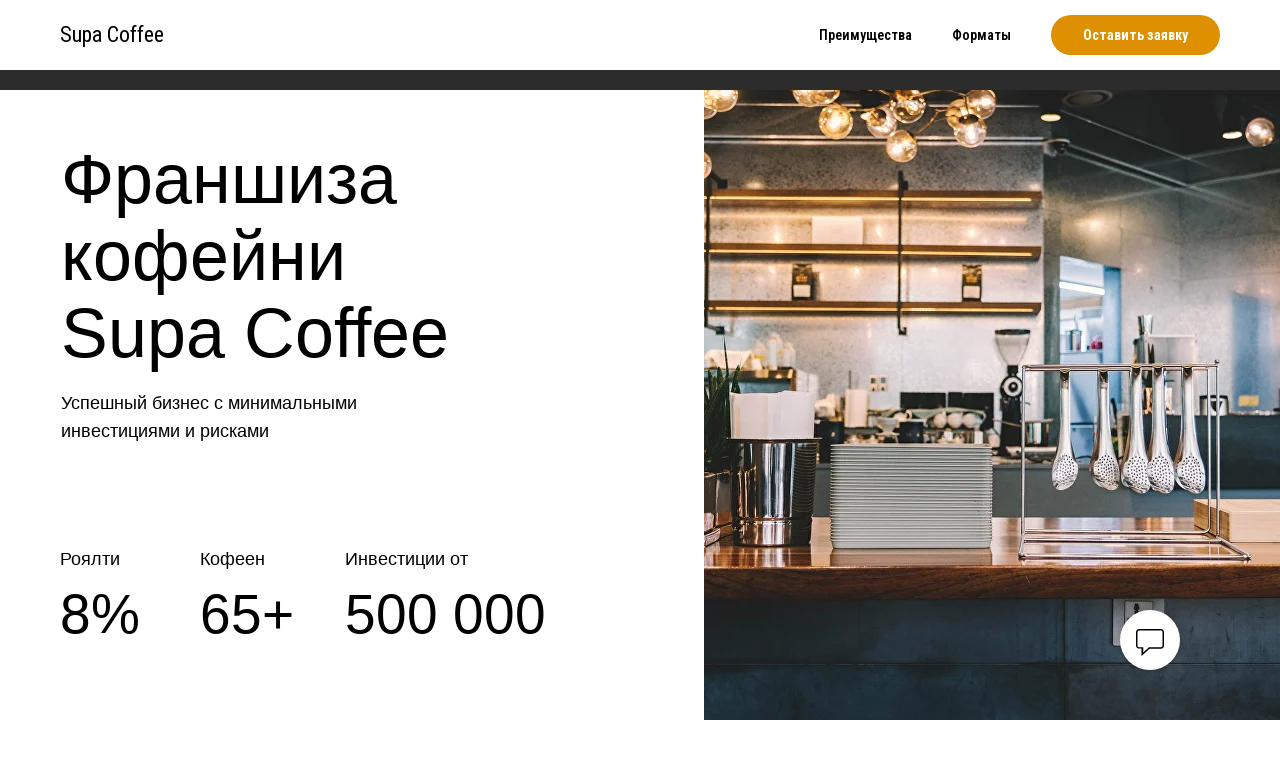

--- FILE ---
content_type: text/html; charset=UTF-8
request_url: https://gentry-shop.ru/page40394303.html
body_size: 33802
content:
<!DOCTYPE html><html><head><meta charset="utf-8" /><meta http-equiv="Content-Type" content="text/html; charset=utf-8" /><meta name="viewport" content="width=device-width, initial-scale=1.0" /> <meta name="yandex-verification" content="6f193c56cf9dd927" /><!--metatextblock--><title>Франшиза кофейни</title><meta name="description" content="Шаблон франшизы с информацией о кофейне, преимуществами, тарифами, этапами и формой заявки" /> <meta property="og:url" content="https://gentry-shop.ru/page40394303.html" /><meta property="og:title" content="Франшиза кофейни" /><meta property="og:description" content="Шаблон франшизы с информацией о кофейне, преимуществами, тарифами, этапами и формой заявки" /><meta property="og:type" content="website" /><meta property="og:image" content="https://static.tildacdn.com/lib/tildaicon/37353964-3062-4732-b662-326565343238/cafe_cook.svg" /><link rel="canonical" href="https://gentry-shop.ru/page40394303.html"><!--/metatextblock--><meta name="format-detection" content="telephone=no" /><meta http-equiv="x-dns-prefetch-control" content="on"><link rel="dns-prefetch" href="https://ws.tildacdn.com"><link rel="dns-prefetch" href="https://static.tildacdn.com"><link rel="shortcut icon" href="https://static.tildacdn.com/tild3938-3565-4038-a162-613839393564/favicon_1.ico" type="image/x-icon" /><!-- Assets --><script src="https://neo.tildacdn.com/js/tilda-fallback-1.0.min.js" async charset="utf-8"></script><link rel="stylesheet" href="https://static.tildacdn.com/css/tilda-grid-3.0.min.css" type="text/css" media="all" onerror="this.loaderr='y';"/><link rel="stylesheet" href="/tilda-blocks-page40394303.min.css?t=1705649619" type="text/css" media="all" onerror="this.loaderr='y';" /><link rel="preconnect" href="https://fonts.gstatic.com"><link href="https://fonts.googleapis.com/css2?family=Roboto+Condensed:wght@300;400;500;600;700&family=Roboto:wght@300;400;500;700&subset=latin,cyrillic" rel="stylesheet"><link rel="stylesheet" href="https://static.tildacdn.com/css/tilda-animation-2.0.min.css" type="text/css" media="all" onerror="this.loaderr='y';" /><link rel="stylesheet" href="https://static.tildacdn.com/css/tilda-menusub-1.0.min.css" type="text/css" media="print" onload="this.media='all';" onerror="this.loaderr='y';" /><noscript><link rel="stylesheet" href="https://static.tildacdn.com/css/tilda-menusub-1.0.min.css" type="text/css" media="all" /></noscript><link rel="stylesheet" href="https://static.tildacdn.com/css/tilda-cards-1.0.min.css" type="text/css" media="all" onerror="this.loaderr='y';" /><link rel="stylesheet" href="https://static.tildacdn.com/css/tilda-cover-1.0.min.css" type="text/css" media="all" onerror="this.loaderr='y';" /><link rel="stylesheet" href="https://static.tildacdn.com/css/tilda-forms-1.0.min.css" type="text/css" media="all" onerror="this.loaderr='y';" /><link rel="stylesheet" href="https://static.tildacdn.com/css/tilda-cart-1.0.min.css" type="text/css" media="all" onerror="this.loaderr='y';" /><link rel="stylesheet" href="https://static.tildacdn.com/css/tilda-delivery-1.0.min.css" type="text/css" media="print" onload="this.media='all';" onerror="this.loaderr='y';" /><noscript><link rel="stylesheet" href="https://static.tildacdn.com/css/tilda-delivery-1.0.min.css" type="text/css" media="all" /></noscript><link rel="stylesheet" href="https://static.tildacdn.com/css/tilda-popup-1.1.min.css" type="text/css" media="print" onload="this.media='all';" onerror="this.loaderr='y';" /><noscript><link rel="stylesheet" href="https://static.tildacdn.com/css/tilda-popup-1.1.min.css" type="text/css" media="all" /></noscript><link rel="stylesheet" href="https://static.tildacdn.com/css/highlight.min.css" type="text/css" media="all" onerror="this.loaderr='y';" /><script nomodule src="https://static.tildacdn.com/js/tilda-polyfill-1.0.min.js" charset="utf-8"></script><script type="text/javascript">function t_onReady(func) {
if (document.readyState != 'loading') {
func();
} else {
document.addEventListener('DOMContentLoaded', func);
}
}
function t_onFuncLoad(funcName, okFunc, time) {
if (typeof window[funcName] === 'function') {
okFunc();
} else {
setTimeout(function() {
t_onFuncLoad(funcName, okFunc, time);
},(time || 100));
}
}function t_throttle(fn, threshhold, scope) {return function () {fn.apply(scope || this, arguments);};}</script><script src="https://static.tildacdn.com/js/jquery-1.10.2.min.js" charset="utf-8" onerror="this.loaderr='y';"></script> <script src="https://static.tildacdn.com/js/tilda-scripts-3.0.min.js" charset="utf-8" defer onerror="this.loaderr='y';"></script><script src="/tilda-blocks-page40394303.min.js?t=1705649619" charset="utf-8" async onerror="this.loaderr='y';"></script><script src="https://static.tildacdn.com/js/tilda-lazyload-1.0.min.js" charset="utf-8" async onerror="this.loaderr='y';"></script><script src="https://static.tildacdn.com/js/tilda-animation-2.0.min.js" charset="utf-8" async onerror="this.loaderr='y';"></script><script src="https://static.tildacdn.com/js/tilda-menusub-1.0.min.js" charset="utf-8" async onerror="this.loaderr='y';"></script><script src="https://static.tildacdn.com/js/tilda-menu-1.0.min.js" charset="utf-8" async onerror="this.loaderr='y';"></script><script src="https://static.tildacdn.com/js/tilda-zero-1.1.min.js" charset="utf-8" async onerror="this.loaderr='y';"></script><script src="https://static.tildacdn.com/js/tilda-cards-1.0.min.js" charset="utf-8" async onerror="this.loaderr='y';"></script><script src="https://static.tildacdn.com/js/hammer.min.js" charset="utf-8" async onerror="this.loaderr='y';"></script><script src="https://static.tildacdn.com/js/tilda-cover-1.0.min.js" charset="utf-8" async onerror="this.loaderr='y';"></script><script src="https://static.tildacdn.com/js/tilda-forms-1.0.min.js" charset="utf-8" async onerror="this.loaderr='y';"></script><script src="https://static.tildacdn.com/js/tilda-cart-1.0.min.js" charset="utf-8" async onerror="this.loaderr='y';"></script><script src="https://static.tildacdn.com/js/tilda-delivery-1.0.min.js" charset="utf-8" async onerror="this.loaderr='y';"></script><script src="https://static.tildacdn.com/js/tilda-popup-1.0.min.js" charset="utf-8" async onerror="this.loaderr='y';"></script><script src="https://static.tildacdn.com/js/highlight.min.js" charset="utf-8" onerror="this.loaderr='y';"></script><script src="https://static.tildacdn.com/js/tilda-skiplink-1.0.min.js" charset="utf-8" async onerror="this.loaderr='y';"></script><script src="https://static.tildacdn.com/js/tilda-events-1.0.min.js" charset="utf-8" async onerror="this.loaderr='y';"></script><script type="text/javascript">window.dataLayer = window.dataLayer || [];</script><script type="text/javascript">(function () {
if((/bot|google|yandex|baidu|bing|msn|duckduckbot|teoma|slurp|crawler|spider|robot|crawling|facebook/i.test(navigator.userAgent))===false && typeof(sessionStorage)!='undefined' && sessionStorage.getItem('visited')!=='y' && document.visibilityState){
var style=document.createElement('style');
style.type='text/css';
style.innerHTML='@media screen and (min-width: 980px) {.t-records {opacity: 0;}.t-records_animated {-webkit-transition: opacity ease-in-out .2s;-moz-transition: opacity ease-in-out .2s;-o-transition: opacity ease-in-out .2s;transition: opacity ease-in-out .2s;}.t-records.t-records_visible {opacity: 1;}}';
document.getElementsByTagName('head')[0].appendChild(style);
function t_setvisRecs(){
var alr=document.querySelectorAll('.t-records');
Array.prototype.forEach.call(alr, function(el) {
el.classList.add("t-records_animated");
});
setTimeout(function () {
Array.prototype.forEach.call(alr, function(el) {
el.classList.add("t-records_visible");
});
sessionStorage.setItem("visited", "y");
}, 400);
} 
document.addEventListener('DOMContentLoaded', t_setvisRecs);
}
})();</script></head><body class="t-body" style="margin:0;"><!--allrecords--><div id="allrecords" class="t-records" data-hook="blocks-collection-content-node" data-tilda-project-id="1506379" data-tilda-page-id="40394303" data-tilda-formskey="eccf6f91df5a9ea2dda63d6a613b8322" data-tilda-lazy="yes" data-tilda-early="adopter"><!--header--><header id="t-header" class="t-records" data-hook="blocks-collection-content-node" data-tilda-project-id="1506379" data-tilda-page-id="12081003" data-tilda-page-alias="header" data-tilda-formskey="eccf6f91df5a9ea2dda63d6a613b8322" data-tilda-lazy="yes" ><div id="rec225936160" class="r t-rec t-rec_pb_0 t-screenmin-1200px" style="padding-bottom:0px; " data-animationappear="off" data-record-type="257" data-screen-min="1200px" ><!-- T228 --><div id="nav225936160marker"></div><div id="nav225936160" class="t228 t228__positionfixed t228__beforeready " style="background-color: rgba(44,44,44,1); height:90px; " data-bgcolor-hex="#2c2c2c" data-bgcolor-rgba="rgba(44,44,44,1)" data-navmarker="nav225936160marker" data-appearoffset="0" data-bgopacity-two="" data-menushadow="" data-bgopacity="1" data-menu-items-align="" data-menu="yes"><div class="t228__maincontainer " style="height:90px;"><div class="t228__padding40px"></div><div class="t228__leftside"><div class="t228__leftcontainer"><a href="https://gentry-shop.ru" class="t228__imgwrapper" ><img class="t228__imglogo t228__imglogomobile" 
src="https://static.tildacdn.com/tild3736-3239-4366-b464-613565393463/LOGO_1.svg" 
imgfield="img"
style="max-width: 250px; width: 250px; min-width: 250px; height: auto; display: block;"
alt="Company"
></a></div></div><div class="t228__centerside "><nav class="t228__centercontainer"><ul role="list" class="t228__list t-menu__list"><li class="t228__list_item" 
style="padding:0 15px 0 0;"><a class="t-menu__link-item" 
href="/catalog_man" data-menu-submenu-hook="" data-menu-item-number="1"
>Мужчины</a></li><li class="t228__list_item" 
style="padding:0 15px;"><a class="t-menu__link-item" 
href="/catalog_woman" data-menu-submenu-hook="" data-menu-item-number="2"
>Женщины</a></li><li class="t228__list_item" 
style="padding:0 15px;"><a class="t-menu__link-item" 
href="/akcii" data-menu-submenu-hook="" data-menu-item-number="3"
>Акции</a></li><li class="t228__list_item" 
style="padding:0 15px;"><a class="t-menu__link-item" 
href="/#magaziny" data-menu-submenu-hook="" data-menu-item-number="4"
>Магазины</a></li><li class="t228__list_item" 
style="padding:0 15px;"><a class="t-menu__link-item" 
href="/vacancy" data-menu-submenu-hook="" data-menu-item-number="5"
>Вакансии</a></li><li class="t228__list_item" 
style="padding:0 0 0 15px;"><a class="t-menu__link-item" 
href="/contacts" data-menu-submenu-hook="" data-menu-item-number="6"
>Контакты</a></li></ul></nav></div><div class="t228__rightside"><div class="t228__rightcontainer"><div class="t-sociallinks"><ul role="list" class="t-sociallinks__wrapper" aria-label="Соц. сети"><!-- new soclinks --><li class="t-sociallinks__item t-sociallinks__item_vk"><a href="https://vk.com/gentryjeans" target="_blank" rel="nofollow" aria-label="vk" style="width: 30px; height: 30px;"><svg class="t-sociallinks__svg" role="presentation" width=30px height=30px viewBox="0 0 100 100" fill="none" xmlns="http://www.w3.org/2000/svg"><path fill-rule="evenodd" clip-rule="evenodd" d="M50 100c27.614 0 50-22.386 50-50S77.614 0 50 0 0 22.386 0 50s22.386 50 50 50ZM25 34c.406 19.488 10.15 31.2 27.233 31.2h.968V54.05c6.278.625 11.024 5.216 12.93 11.15H75c-2.436-8.87-8.838-13.773-12.836-15.647C66.162 47.242 71.783 41.62 73.126 34h-8.058c-1.749 6.184-6.932 11.805-11.867 12.336V34h-8.057v21.611C40.147 54.362 33.838 48.304 33.556 34H25Z" fill="#ffffff"/></svg></a></li><li class="t-sociallinks__item t-sociallinks__item_telegram"><a href="https://t.me/gentry_shop" target="_blank" rel="nofollow" aria-label="telegram" style="width: 30px; height: 30px;"><svg class="t-sociallinks__svg" role="presentation" width=30px height=30px viewBox="0 0 100 100" fill="none" xmlns="http://www.w3.org/2000/svg"><path fill-rule="evenodd" clip-rule="evenodd" d="M50 100c27.614 0 50-22.386 50-50S77.614 0 50 0 0 22.386 0 50s22.386 50 50 50Zm21.977-68.056c.386-4.38-4.24-2.576-4.24-2.576-3.415 1.414-6.937 2.85-10.497 4.302-11.04 4.503-22.444 9.155-32.159 13.734-5.268 1.932-2.184 3.864-2.184 3.864l8.351 2.577c3.855 1.16 5.91-.129 5.91-.129l17.988-12.238c6.424-4.38 4.882-.773 3.34.773l-13.49 12.882c-2.056 1.804-1.028 3.35-.129 4.123 2.55 2.249 8.82 6.364 11.557 8.16.712.467 1.185.778 1.292.858.642.515 4.111 2.834 6.424 2.319 2.313-.516 2.57-3.479 2.57-3.479l3.083-20.226c.462-3.511.993-6.886 1.417-9.582.4-2.546.705-4.485.767-5.362Z" fill="#ffffff"/></svg></a></li><li class="t-sociallinks__item t-sociallinks__item_behance"><a href="#cart_menu" target="_blank" rel="nofollow" aria-label="behance" style="width: 30px; height: 30px;"><svg class="t-sociallinks__svg" role="presentation" width=30px height=30px viewBox="0 0 100 100" fill="none" xmlns="http://www.w3.org/2000/svg"><path fill-rule="evenodd" clip-rule="evenodd" d="M50 100c27.6142 0 50-22.3858 50-50S77.6142 0 50 0 0 22.3858 0 50s22.3858 50 50 50Zm-1.4722-51.0072c1.0869-.5533 1.9078-1.167 2.4634-1.8412.9991-1.2023 1.4951-2.7852 1.4951-4.7637 0-1.9173-.4897-3.5669-1.4794-4.9411-1.6488-2.2414-4.4411-3.3824-8.38-3.4468H27v32.3572h14.5721c1.6395 0 3.162-.1468 4.5683-.4371 1.4017-.2904 2.6212-.8327 3.6517-1.6246.915-.6843 1.6763-1.5343 2.2892-2.5412.9638-1.5217 1.4378-3.2435 1.4378-5.1631 0-1.8561-.4207-3.4374-1.2612-4.7394-.835-1.3067-2.0836-2.2555-3.7301-2.859Zm-14.066-9.3729h6.0226c1.5476 0 2.8229.1719 3.8196.5062 1.1599.4803 1.7383 1.4794 1.7383 2.9846 0 1.3624-.4363 2.3112-1.3122 2.8449-.8766.5344-2.0138.8021-3.4209.8021h-6.8474v-7.1378Zm10.1153 20.5507c-.7848.3838-1.8717.5674-3.2765.5674h-6.838v-8.6233h6.9455c1.3867.0133 2.469.1938 3.2357.5486 1.371.6239 2.0577 1.7854 2.0577 3.4664 0 1.9926-.7094 3.3354-2.1244 4.0409Zm29.3836-24.827v3.2365H60.9299v-3.2365h13.0308Zm2.9849 10.7282c.9504 1.3797 1.5625 2.976 1.8474 4.7936.1578 1.0587.2284 2.5945.1994 4.602H62.1169c.0934 2.3293.897 3.9585 2.4227 4.8901.9197.5847 2.0349.8703 3.3408.8703 1.3766 0 2.4988-.3484 3.3629-1.0634.4709-.379.886-.9143 1.2447-1.59h6.1857c-.1616 1.3758-.9064 2.7712-2.2453 4.1893-2.0734 2.2539-4.9819 3.384-8.7167 3.384-3.085 0-5.8044-.9527-8.165-2.8519-2.3521-1.9063-3.534-4.9968-3.534-9.285 0-4.0205 1.0611-7.0985 3.1894-9.2402 2.1363-2.1464 4.8933-3.2145 8.2922-3.2145 2.0146 0 3.8298.3602 5.4504 1.0838 1.6151.7244 2.9493 1.8647 4.0009 3.4319Zm-13.0669 1.8098c-.8609.8789-1.3961 2.075-1.6159 3.5881h10.4426c-.1138-1.6104-.6514-2.83-1.6199-3.6627-.9606-.8358-2.1597-1.2549-3.5912-1.2549-1.5578 0-2.7609.4481-3.6156 1.3295Z" fill="#ffffff"/></svg></a></li><!-- /new soclinks --></ul></div><div class="t228__right_buttons"><div class="t228__right_buttons_wrap"><div class="t228__right_buttons_but"><a href="#popup:zayvka" target="" class="t-btn t-btn_md " style="color:#f07441;border:2px solid #f07441;" data-buttonfieldset="button"
><table role="presentation" style="width:100%; height:100%;"><tr><td>Написать нам</td></tr></table></a></div></div></div></div></div><div class="t228__padding40px"></div></div></div><style>@media screen and (max-width: 980px) {
#rec225936160 .t228__leftcontainer {
padding: 20px;
}
#rec225936160 .t228__imglogo {
padding: 20px 0;
}
#rec225936160 .t228 {
position: static;
}
}</style><script>window.addEventListener('load', function () {
t_onFuncLoad('t228_setWidth', function () {
t228_setWidth('225936160');
});
});
window.addEventListener('resize', t_throttle(function () {
t_onFuncLoad('t228_setWidth', function () {
t228_setWidth('225936160');
});
t_onFuncLoad('t_menu__setBGcolor', function () {
t_menu__setBGcolor('225936160', '.t228');
});
}));
t_onReady(function () {
t_onFuncLoad('t_menu__highlightActiveLinks', function () {
t_menu__highlightActiveLinks('.t228__list_item a');
});
t_onFuncLoad('t_menu__findAnchorLinks', function () {
t_menu__findAnchorLinks('225936160', '.t228__list_item a');
});
t_onFuncLoad('t228__init', function () {
t228__init('225936160');
});
t_onFuncLoad('t_menu__setBGcolor', function () {
t_menu__setBGcolor('225936160', '.t228');
});
t_onFuncLoad('t_menu__interactFromKeyboard', function () {
t_menu__interactFromKeyboard('225936160');
});
t_onFuncLoad('t228_setWidth', function () {
t228_setWidth('225936160');
});
var rec = document.querySelector('#rec225936160');
if (!rec) return;
t_onFuncLoad('t_menu__showFixedMenu', function () {
var el = rec.querySelector('.t228');
if (el) el.classList.remove('t228__beforeready');
t_menu__showFixedMenu('225936160', '.t228');
window.addEventListener('scroll', t_throttle(function () {
t_menu__showFixedMenu('225936160', '.t228');
}));
});
});</script><!--[if IE 8]><style>#rec225936160 .t228 {
filter: progid:DXImageTransform.Microsoft.gradient(startColorStr='#D92c2c2c', endColorstr='#D92c2c2c');
}</style><![endif]--><style>@media (hover: hover), (min-width: 0\0) {#rec225936160 .t-btn:not(.t-animate_no-hover):hover {color: #ffffff !important;border-color: #f07441 !important;background-color: #f07441 !important;}#rec225936160 .t-btn:not(.t-animate_no-hover):focus-visible {color: #ffffff !important;border-color: #f07441 !important;background-color: #f07441 !important;}#rec225936160 .t-btn:not(.t-animate_no-hover) {transition-property: background-color, color, border-color, box-shadow;transition-duration: 0.2s;transition-timing-function: ease-in-out;}#rec225936160 .t-btntext:not(.t-animate_no-hover):hover {color: #ffffff !important;}#rec225936160 .t-btntext:not(.t-animate_no-hover):focus-visible {color: #ffffff !important;}}</style><style>#rec225936160 .t-menu__link-item{
}
@supports (overflow:-webkit-marquee) and (justify-content:inherit)
{
#rec225936160 .t-menu__link-item,
#rec225936160 .t-menu__link-item.t-active {
opacity: 1 !important;
}
}</style><style> #rec225936160 .t228__leftcontainer a { color: #ffffff; } #rec225936160 a.t-menu__link-item { font-size: 20px; color: #ffffff; font-weight: 400; font-family: 'Roboto Condensed'; text-transform: uppercase; } #rec225936160 .t228__right_langs_lang a { font-size: 20px; color: #ffffff; font-weight: 400; font-family: 'Roboto Condensed'; text-transform: uppercase; }</style><style> #rec225936160 .t228__logo { color: #ffffff; }</style></div><div id="rec225936161" class="r t-rec t-screenmin-980px t-screenmax-1200px" style=" " data-animationappear="off" data-record-type="257" data-screen-min="980px" data-screen-max="1200px" ><!-- T228 --><div id="nav225936161marker"></div><div id="nav225936161" class="t228 t228__positionfixed t228__beforeready " style="background-color: rgba(44,44,44,1); height:100px; " data-bgcolor-hex="#2c2c2c" data-bgcolor-rgba="rgba(44,44,44,1)" data-navmarker="nav225936161marker" data-appearoffset="0" data-bgopacity-two="" data-menushadow="" data-bgopacity="1" data-menu-items-align="" data-menu="yes"><div class="t228__maincontainer t228__c12collumns" style="height:100px;"><div class="t228__padding40px"></div><div class="t228__leftside"><div class="t228__leftcontainer"><a href="https://gentry-shop.ru" class="t228__imgwrapper" ><img class="t228__imglogo t228__imglogomobile" 
src="https://static.tildacdn.com/tild6266-6465-4264-a130-303761396530/LOGO_1.svg" 
imgfield="img"
style="max-width: 250px; width: 250px; min-width: 250px; height: auto; display: block;"
alt="Company"
></a></div></div><div class="t228__centerside "><nav class="t228__centercontainer"><ul role="list" class="t228__list t-menu__list"><li class="t228__list_item" 
style="padding:0 15px 0 0;"><a class="t-menu__link-item" 
href="/catalog_man" data-menu-submenu-hook="" data-menu-item-number="1"
>Мужчины</a></li><li class="t228__list_item" 
style="padding:0 15px;"><a class="t-menu__link-item" 
href="/catalog_woman" data-menu-submenu-hook="" data-menu-item-number="2"
>Женщины</a></li><li class="t228__list_item" 
style="padding:0 15px;"><a class="t-menu__link-item" 
href="/akcii" data-menu-submenu-hook="" data-menu-item-number="3"
>Акции</a></li><li class="t228__list_item" 
style="padding:0 15px;"><a class="t-menu__link-item" 
href="/#magaziny" data-menu-submenu-hook="" data-menu-item-number="4"
>Магазины</a></li><li class="t228__list_item" 
style="padding:0 15px;"><a class="t-menu__link-item" 
href="/vacancy" data-menu-submenu-hook="" data-menu-item-number="5"
>Вакансии</a></li><li class="t228__list_item" 
style="padding:0 0 0 15px;"><a class="t-menu__link-item" 
href="/contacts" data-menu-submenu-hook="" data-menu-item-number="6"
>Контакты</a></li></ul></nav></div><div class="t228__rightside"><div class="t228__rightcontainer"><div class="t-sociallinks"><ul role="list" class="t-sociallinks__wrapper" aria-label="Соц. сети"><!-- new soclinks --><li class="t-sociallinks__item t-sociallinks__item_vk"><a href="https://vk.com/gentryjeans" target="_blank" rel="nofollow" aria-label="vk" style="width: 30px; height: 30px;"><svg class="t-sociallinks__svg" role="presentation" width=30px height=30px viewBox="0 0 100 100" fill="none" xmlns="http://www.w3.org/2000/svg"><path fill-rule="evenodd" clip-rule="evenodd" d="M50 100c27.614 0 50-22.386 50-50S77.614 0 50 0 0 22.386 0 50s22.386 50 50 50ZM25 34c.406 19.488 10.15 31.2 27.233 31.2h.968V54.05c6.278.625 11.024 5.216 12.93 11.15H75c-2.436-8.87-8.838-13.773-12.836-15.647C66.162 47.242 71.783 41.62 73.126 34h-8.058c-1.749 6.184-6.932 11.805-11.867 12.336V34h-8.057v21.611C40.147 54.362 33.838 48.304 33.556 34H25Z" fill="#ffffff"/></svg></a></li><li class="t-sociallinks__item t-sociallinks__item_telegram"><a href="https://t.me/gentry_shop" target="_blank" rel="nofollow" aria-label="telegram" style="width: 30px; height: 30px;"><svg class="t-sociallinks__svg" role="presentation" width=30px height=30px viewBox="0 0 100 100" fill="none" xmlns="http://www.w3.org/2000/svg"><path fill-rule="evenodd" clip-rule="evenodd" d="M50 100c27.614 0 50-22.386 50-50S77.614 0 50 0 0 22.386 0 50s22.386 50 50 50Zm21.977-68.056c.386-4.38-4.24-2.576-4.24-2.576-3.415 1.414-6.937 2.85-10.497 4.302-11.04 4.503-22.444 9.155-32.159 13.734-5.268 1.932-2.184 3.864-2.184 3.864l8.351 2.577c3.855 1.16 5.91-.129 5.91-.129l17.988-12.238c6.424-4.38 4.882-.773 3.34.773l-13.49 12.882c-2.056 1.804-1.028 3.35-.129 4.123 2.55 2.249 8.82 6.364 11.557 8.16.712.467 1.185.778 1.292.858.642.515 4.111 2.834 6.424 2.319 2.313-.516 2.57-3.479 2.57-3.479l3.083-20.226c.462-3.511.993-6.886 1.417-9.582.4-2.546.705-4.485.767-5.362Z" fill="#ffffff"/></svg></a></li><li class="t-sociallinks__item t-sociallinks__item_behance"><a href="#cart_menu2" target="_blank" rel="nofollow" aria-label="behance" style="width: 30px; height: 30px;"><svg class="t-sociallinks__svg" role="presentation" width=30px height=30px viewBox="0 0 100 100" fill="none" xmlns="http://www.w3.org/2000/svg"><path fill-rule="evenodd" clip-rule="evenodd" d="M50 100c27.6142 0 50-22.3858 50-50S77.6142 0 50 0 0 22.3858 0 50s22.3858 50 50 50Zm-1.4722-51.0072c1.0869-.5533 1.9078-1.167 2.4634-1.8412.9991-1.2023 1.4951-2.7852 1.4951-4.7637 0-1.9173-.4897-3.5669-1.4794-4.9411-1.6488-2.2414-4.4411-3.3824-8.38-3.4468H27v32.3572h14.5721c1.6395 0 3.162-.1468 4.5683-.4371 1.4017-.2904 2.6212-.8327 3.6517-1.6246.915-.6843 1.6763-1.5343 2.2892-2.5412.9638-1.5217 1.4378-3.2435 1.4378-5.1631 0-1.8561-.4207-3.4374-1.2612-4.7394-.835-1.3067-2.0836-2.2555-3.7301-2.859Zm-14.066-9.3729h6.0226c1.5476 0 2.8229.1719 3.8196.5062 1.1599.4803 1.7383 1.4794 1.7383 2.9846 0 1.3624-.4363 2.3112-1.3122 2.8449-.8766.5344-2.0138.8021-3.4209.8021h-6.8474v-7.1378Zm10.1153 20.5507c-.7848.3838-1.8717.5674-3.2765.5674h-6.838v-8.6233h6.9455c1.3867.0133 2.469.1938 3.2357.5486 1.371.6239 2.0577 1.7854 2.0577 3.4664 0 1.9926-.7094 3.3354-2.1244 4.0409Zm29.3836-24.827v3.2365H60.9299v-3.2365h13.0308Zm2.9849 10.7282c.9504 1.3797 1.5625 2.976 1.8474 4.7936.1578 1.0587.2284 2.5945.1994 4.602H62.1169c.0934 2.3293.897 3.9585 2.4227 4.8901.9197.5847 2.0349.8703 3.3408.8703 1.3766 0 2.4988-.3484 3.3629-1.0634.4709-.379.886-.9143 1.2447-1.59h6.1857c-.1616 1.3758-.9064 2.7712-2.2453 4.1893-2.0734 2.2539-4.9819 3.384-8.7167 3.384-3.085 0-5.8044-.9527-8.165-2.8519-2.3521-1.9063-3.534-4.9968-3.534-9.285 0-4.0205 1.0611-7.0985 3.1894-9.2402 2.1363-2.1464 4.8933-3.2145 8.2922-3.2145 2.0146 0 3.8298.3602 5.4504 1.0838 1.6151.7244 2.9493 1.8647 4.0009 3.4319Zm-13.0669 1.8098c-.8609.8789-1.3961 2.075-1.6159 3.5881h10.4426c-.1138-1.6104-.6514-2.83-1.6199-3.6627-.9606-.8358-2.1597-1.2549-3.5912-1.2549-1.5578 0-2.7609.4481-3.6156 1.3295Z" fill="#ffffff"/></svg></a></li><!-- /new soclinks --></ul></div></div></div><div class="t228__padding40px"></div></div></div><style>@media screen and (max-width: 980px) {
#rec225936161 .t228__leftcontainer {
padding: 20px;
}
#rec225936161 .t228__imglogo {
padding: 20px 0;
}
#rec225936161 .t228 {
position: static;
}
}</style><script>window.addEventListener('load', function () {
t_onFuncLoad('t228_setWidth', function () {
t228_setWidth('225936161');
});
});
window.addEventListener('resize', t_throttle(function () {
t_onFuncLoad('t228_setWidth', function () {
t228_setWidth('225936161');
});
t_onFuncLoad('t_menu__setBGcolor', function () {
t_menu__setBGcolor('225936161', '.t228');
});
}));
t_onReady(function () {
t_onFuncLoad('t_menu__highlightActiveLinks', function () {
t_menu__highlightActiveLinks('.t228__list_item a');
});
t_onFuncLoad('t_menu__findAnchorLinks', function () {
t_menu__findAnchorLinks('225936161', '.t228__list_item a');
});
t_onFuncLoad('t228__init', function () {
t228__init('225936161');
});
t_onFuncLoad('t_menu__setBGcolor', function () {
t_menu__setBGcolor('225936161', '.t228');
});
t_onFuncLoad('t_menu__interactFromKeyboard', function () {
t_menu__interactFromKeyboard('225936161');
});
t_onFuncLoad('t228_setWidth', function () {
t228_setWidth('225936161');
});
var rec = document.querySelector('#rec225936161');
if (!rec) return;
t_onFuncLoad('t_menu__showFixedMenu', function () {
var el = rec.querySelector('.t228');
if (el) el.classList.remove('t228__beforeready');
t_menu__showFixedMenu('225936161', '.t228');
window.addEventListener('scroll', t_throttle(function () {
t_menu__showFixedMenu('225936161', '.t228');
}));
});
});</script><!--[if IE 8]><style>#rec225936161 .t228 {
filter: progid:DXImageTransform.Microsoft.gradient(startColorStr='#D92c2c2c', endColorstr='#D92c2c2c');
}</style><![endif]--><style>#rec225936161 .t-menu__link-item{
}
@supports (overflow:-webkit-marquee) and (justify-content:inherit)
{
#rec225936161 .t-menu__link-item,
#rec225936161 .t-menu__link-item.t-active {
opacity: 1 !important;
}
}</style><style> #rec225936161 .t228__leftcontainer a { color: #ffffff; } #rec225936161 a.t-menu__link-item { font-size: 18px; color: #ffffff; font-weight: 400; font-family: 'Roboto Condensed'; text-transform: uppercase; letter-spacing: 0.5px; } #rec225936161 .t228__right_langs_lang a { font-size: 18px; color: #ffffff; font-weight: 400; font-family: 'Roboto Condensed'; text-transform: uppercase; letter-spacing: 0.5px; }</style><style> #rec225936161 .t228__logo { color: #ffffff; }</style></div><div id="rec662970258" class="r t-rec" style=" " data-animationappear="off" data-record-type="706" ><!--tcart--><!-- @classes: t-text t-text_xs t-name t-name_xs t-name_md t-btn t-btn_sm --><script>t_onReady(function () {
setTimeout(function () {
t_onFuncLoad('tcart__init', function () {
tcart__init('662970258');
});
}, 50);
var userAgent = navigator.userAgent.toLowerCase();
var body = document.body;
if (!body) return;
/* fix Instagram iPhone keyboard bug */
if (userAgent.indexOf('instagram') !== -1 && userAgent.indexOf('iphone') !== -1) {
body.style.position = 'relative';
}
var rec = document.querySelector('#rec662970258');
if (!rec) return;
var cartWindow = rec.querySelector('.t706__cartwin');
var allRecords = document.querySelector('.t-records');
var currentMode = allRecords.getAttribute('data-tilda-mode');
if (cartWindow && currentMode !== 'edit' && currentMode !== 'preview') {
cartWindow.addEventListener(
'scroll',
t_throttle(function () {
if (window.lazy === 'y' || document.querySelector('#allrecords').getAttribute('data-tilda-lazy') === 'yes') {
t_onFuncLoad('t_lazyload_update', function () {
t_lazyload_update();
});
}
}, 500)
);
}
});</script><div class="t706" data-cart-countdown="yes" data-project-currency="р." data-project-currency-side="r" data-project-currency-sep="," data-project-currency-code="RUB" data-payment-system="robokassa" data-cart-mincntorder="1" data-cart-sendevent-onadd="y" ><div class="t706__carticon" style=""><div class="t706__carticon-text t-name t-name_xs"></div> <div class="t706__carticon-wrapper"><div class="t706__carticon-imgwrap" style="background-color:#f07441;"><svg role="img" style="stroke:#ffffff;" class="t706__carticon-img" xmlns="http://www.w3.org/2000/svg" viewBox="0 0 64 64"><path fill="none" stroke-width="2" stroke-miterlimit="10" d="M44 18h10v45H10V18h10z"/><path fill="none" stroke-width="2" stroke-miterlimit="10" d="M22 24V11c0-5.523 4.477-10 10-10s10 4.477 10 10v13"/></svg></div><div class="t706__carticon-counter js-carticon-counter" style="background-color:#333333;"></div></div></div><div class="t706__cartwin" style="display: none;"><div class="t706__close t706__cartwin-close"><button type="button" class="t706__close-button t706__cartwin-close-wrapper" aria-label="Закрыть корзину"><svg role="presentation" class="t706__close-icon t706__cartwin-close-icon" width="23px" height="23px" viewBox="0 0 23 23" version="1.1" xmlns="http://www.w3.org/2000/svg" xmlns:xlink="http://www.w3.org/1999/xlink"><g stroke="none" stroke-width="1" fill="#fff" fill-rule="evenodd"><rect transform="translate(11.313708, 11.313708) rotate(-45.000000) translate(-11.313708, -11.313708) " x="10.3137085" y="-3.6862915" width="2" height="30"></rect><rect transform="translate(11.313708, 11.313708) rotate(-315.000000) translate(-11.313708, -11.313708) " x="10.3137085" y="-3.6862915" width="2" height="30"></rect></g></svg> </button> </div><div class="t706__cartwin-content"><div class="t706__cartwin-top"><div class="t706__cartwin-heading t-name t-name_xl">Ваша корзина</div></div> <div class="t706__cartwin-products"></div><div class="t706__cartwin-bottom"><div class="t706__cartwin-prodamount-wrap t-descr t-descr_sm"><span class="t706__cartwin-prodamount-label"></span><span class="t706__cartwin-prodamount"></span></div></div> <div class="t706__orderform "> <form id="form662970258" name='form662970258' role="form" action='' method='POST' data-formactiontype="2" data-inputbox=".t-input-group" class="t-form js-form-proccess t-form_inputs-total_4 " data-formsended-callback="t706_onSuccessCallback" ><input type="hidden" name="formservices[]" value="00f2413e0c0953bed61f97a6a438d155" class="js-formaction-services"><input type="hidden" name="formservices[]" value="8107b33613968c614d89ef5093deded0" class="js-formaction-services"><input type="hidden" name="formservices[]" value="15fd0e59c43d70dad3b20da3471e60ad" class="js-formaction-services"><input type="hidden" name="formservices[]" value="bfe07981019e7eb730f733b08ed92f1b" class="js-formaction-services"><input type="hidden" name="tildaspec-formname" tabindex="-1" value="Cart"><div class="js-successbox t-form__successbox t-text t-text_md" 
aria-live="polite" 
style="display:none;color:#ffffff;background-color:#f07441;"
></div><div class="t-form__inputsbox"><div 
class="t-input-group t-input-group_em " data-input-lid="1496239459190" 
><label for='input_1496239459190' class="t-input-title t-descr t-descr_md" id="field-title_1496239459190" data-redactor-toolbar="no" field="li_title__1496239459190" style="color:;font-weight:500;">Ваш Email</label><div class="t-input-subtitle t-descr t-descr_xxs t-opacity_70" data-redactor-toolbar="no" field="li_subtitle__1496239459190" style="color:;">Введите адрес своей электронной почты. На этот адрес будут отправляться уведомления о статусе заказа.</div><div class="t-input-block "><input type="email" 
autocomplete="email" 
name="Email" 
id="input_1496239459190" 
class="t-input js-tilda-rule " 
value="" data-tilda-req="1" aria-required="true" data-tilda-rule="email" 
aria-describedby="error_1496239459190" 
style="color:#000000;border:1px solid #000000;"
><div class="t-input-error" aria-live="polite" id="error_1496239459190"></div></div></div><div 
class="t-input-group t-input-group_ph " data-input-lid="1599042254895" 
><label for='input_1599042254895' class="t-input-title t-descr t-descr_md" id="field-title_1599042254895" data-redactor-toolbar="no" field="li_title__1599042254895" style="color:;font-weight:500;">Ваш номер телефона</label><div class="t-input-block "><input type="tel"
autocomplete="tel"
name="Phone"
id="input_1599042254895"
class="t-input js-tilda-rule "
value="" data-tilda-req="1" aria-required="true" data-tilda-rule="phone"
pattern="[0-9]*"
aria-describedby="error_1599042254895"
style="color:#000000;border:1px solid #000000;"><div class="t-input-error" aria-live="polite" id="error_1599042254895"></div></div></div><div 
class="t-input-group t-input-group_dl " data-input-lid="1496239478607" 
><div class="t-input-block "><div class="t-radio__wrapper t-radio__wrapper-delivery" data-delivery-variants-hook='y' data-delivery-free='7000' data-delivery-services="y" id="customdelivery"><div class="t-input-group t-input-group_in"><div class="t-input-block"><input class="js-tilda-rule t-input" data-tilda-rule="deliveryreq" type="hidden" name="delivery-badresponse-comment" value="nodelivery" autocomplete="off" data-tilda-req="1"><div class="t-input-error" aria-live="polite"></div></div></div></div><style>#rec662970258 .t706 .t-form__inputsbox #customdelivery .t-input {
color:#000000; border:1px solid #000000; }
#rec662970258 .t706 .t-form__inputsbox #customdelivery .t-input-title {
color:;font-weight:500; }</style><div class="t-input-error" aria-live="polite" id="error_1496239478607"></div></div></div><div 
class="t-input-group t-input-group_pc " data-input-lid="1699348610593" 
><div class="t-input-block "><style>.t-inputpromocode__wrapper .t-text {
color: #000;
}</style><div class="t-inputpromocode__wrapper" style="display:table;width:100%;"><input type="text" name="" class="t-input t-inputpromocode js-tilda-rule" value="" placeholder="Введите промокод" style="display: table-cell; color:#000000;border:1px solid #000000;" data-tilda-rule="promocode"><div class="t-inputpromocode__btn t-btn t-btn_md" style="display:none;position:relative;height:auto; color:#fff; background: #000;">Активировать</div></div><script src="https://static.tildacdn.com/js/tilda-promocode-1.0.min.js"></script><script>t_onReady(function () {
try {
t_onFuncLoad('t_input_promocode_init', function () {
t_input_promocode_init('662970258', '1699348610593');
});
} catch (error) {
console.error(error);
}
});</script><div class="t-input-error" aria-live="polite" id="error_1699348610593"></div></div></div><div class="t-input-group t-input-group_pm" style="margin: 40px 0;"><div class="t-input-title t-descr t-descr_md" style="color:;font-weight:500;">Payment method</div><div class="t-input-block"><div class="t-radio__wrapper t-radio__wrapper-payment" data-tilda-payment-variants-hook='y'><label class="t-radio__control t-text t-text_xs" style="color: "><input type="radio" name="paymentsystem" value="robokassa" checked="checked" class="t-radio t-radio_payment" data-payment-variant-system="robokassa"><div class="t-radio__indicator" style="border-color:#000000"></div>Кредитной картой (Visa, Mastercard) через Робокассу</label><label class="t-radio__control t-text t-text_xs" style="color: "><input type="radio" name="paymentsystem" value="cash" class="t-radio t-radio_payment" data-payment-variant-system="cash"><div class="t-radio__indicator" style="border-color:#000000"></div>Оплата при получении</label><style>#rec662970258 .t-radio__indicator:after {
background:#000000;
}</style></div></div></div><!--[if IE 8]><style>.t-checkbox__control .t-checkbox, .t-radio__control .t-radio {
left: 0px;
z-index: 1;
opacity: 1;
}
.t-checkbox__indicator, .t-radio__indicator {
display: none;
}
.t-img-select__control .t-img-select {
position: static;
}</style><![endif]--><div class="t-form__errorbox-middle"><!--noindex--><div 
class="js-errorbox-all t-form__errorbox-wrapper" 
style="display:none;" data-nosnippet 
tabindex="-1" 
aria-label="Ошибки при заполнении формы"
><ul 
role="list" 
class="t-form__errorbox-text t-text t-text_md"
><li class="t-form__errorbox-item js-rule-error js-rule-error-all"></li><li class="t-form__errorbox-item js-rule-error js-rule-error-req"></li><li class="t-form__errorbox-item js-rule-error js-rule-error-email"></li><li class="t-form__errorbox-item js-rule-error js-rule-error-name"></li><li class="t-form__errorbox-item js-rule-error js-rule-error-phone"></li><li class="t-form__errorbox-item js-rule-error js-rule-error-minlength"></li><li class="t-form__errorbox-item js-rule-error js-rule-error-string"></li></ul></div><!--/noindex--> </div><div class="t-form__submit"><button
type="submit"
class="t-submit"
style="color:#f07441;border:2px solid #f07441;background-color:#ffffff;border-radius:0px; -moz-border-radius:0px; -webkit-border-radius:0px;font-family:Roboto Condensed;font-weight:500;text-transform:uppercase;" data-field="buttontitle" data-buttonfieldset="button"
>Отправить </button></div></div><div class="t-form__errorbox-bottom"><!--noindex--><div 
class="js-errorbox-all t-form__errorbox-wrapper" 
style="display:none;" data-nosnippet 
tabindex="-1" 
aria-label="Ошибки при заполнении формы"
><ul 
role="list" 
class="t-form__errorbox-text t-text t-text_md"
><li class="t-form__errorbox-item js-rule-error js-rule-error-all"></li><li class="t-form__errorbox-item js-rule-error js-rule-error-req"></li><li class="t-form__errorbox-item js-rule-error js-rule-error-email"></li><li class="t-form__errorbox-item js-rule-error js-rule-error-name"></li><li class="t-form__errorbox-item js-rule-error js-rule-error-phone"></li><li class="t-form__errorbox-item js-rule-error js-rule-error-minlength"></li><li class="t-form__errorbox-item js-rule-error js-rule-error-string"></li></ul></div><!--/noindex--> </div></form><style>#rec662970258 input::-webkit-input-placeholder {color:#000000; opacity: 0.5;}
#rec662970258 input::-moz-placeholder {color:#000000; opacity: 0.5;}
#rec662970258 input:-moz-placeholder {color:#000000; opacity: 0.5;}
#rec662970258 input:-ms-input-placeholder {color:#000000; opacity: 0.5;}
#rec662970258 textarea::-webkit-input-placeholder {color:#000000; opacity: 0.5;}
#rec662970258 textarea::-moz-placeholder {color:#000000; opacity: 0.5;}
#rec662970258 textarea:-moz-placeholder {color:#000000; opacity: 0.5;}
#rec662970258 textarea:-ms-input-placeholder {color:#000000; opacity: 0.5;}</style></div><div class="t706__form-bottom-text t-text t-text_xs">Нажимая кнопку Отправить, Вы соглашаетесь с <a href="/policy" target="_blank" style="color: rgb(0, 0, 0); border-bottom: 1px solid rgb(0, 0, 0); box-shadow: none;">Политикой обработки данных</a> и <a href="/oferta" target="_blank" style="color: rgb(0, 0, 0); border-bottom: 1px solid rgb(0, 0, 0); box-shadow: none;">Договором - офертой</a></div> </div> </div><div class="t706__cartdata"></div></div><style>.t706__carticon-text {
color: #ffffff;
}
.t706__carticon-text::after {
border-left-color: #f07441;
}
.t706__carticon-text {
background: #f07441;
}
.t706 .t-radio__indicator {
border-color: #000000 !important;
}</style><style>@media (hover: hover), (min-width: 0\0) {#rec662970258 .t-submit:hover {color: #ffffff !important;border-color: #f07441 !important;background-color: #f07441 !important;}#rec662970258 .t-submit:focus-visible {color: #ffffff !important;border-color: #f07441 !important;background-color: #f07441 !important;}}#rec662970258 .t-submit {transition-property: background-color, color, border-color, box-shadow;transition-duration: 0.2s;transition-timing-function: ease-in-out;}</style><style>#rec662970258 .t706__sidebar-continue:hover, 
#rec662970258 .t706__cartpage-open-form:hover {
background-color: #f07441 !important; color: #ffffff !important; border-color: #f07441 !important; } 
#rec662970258 .t706__sidebar-continue,
#rec662970258 .t706__cartpage-open-form {
-webkit-transition: background-color 0.2s ease-in-out, color 0.2s ease-in-out, border-color 0.2s ease-in-out, box-shadow 0.2s ease-in-out; transition: background-color 0.2s ease-in-out, color 0.2s ease-in-out, border-color 0.2s ease-in-out, box-shadow 0.2s ease-in-out;
}</style><style>.t-menuwidgeticons__cart .t-menuwidgeticons__icon-counter{
background-color:#333333;
}</style><!--/tcart--></div><div id="rec663212800" class="r t-rec" style="background-color:#fafafa; " data-animationappear="off" data-record-type="702" data-bg-color="#fafafa"><!-- T702 --><div class="t702"><div
class="t-popup" data-tooltip-hook="#popup:zayvka"
role="dialog"
aria-modal="true"
tabindex="-1"
aria-label="Свяжитесь с нами по любым вопросам" ><div class="t-popup__close t-popup__block-close"><button
type="button"
class="t-popup__close-wrapper t-popup__block-close-button"
aria-label="Закрыть диалоговое окно"
><svg role="presentation" class="t-popup__close-icon" width="23px" height="23px" viewBox="0 0 23 23" version="1.1" xmlns="http://www.w3.org/2000/svg" xmlns:xlink="http://www.w3.org/1999/xlink"><g stroke="none" stroke-width="1" fill="#fff" fill-rule="evenodd"><rect transform="translate(11.313708, 11.313708) rotate(-45.000000) translate(-11.313708, -11.313708) " x="10.3137085" y="-3.6862915" width="2" height="30"></rect><rect transform="translate(11.313708, 11.313708) rotate(-315.000000) translate(-11.313708, -11.313708) " x="10.3137085" y="-3.6862915" width="2" height="30"></rect></g></svg></button></div><div class="t-popup__container t-width t-width_8"><div class="t702__wrapper"><div class="t702__text-wrapper t-align_center"><div class="t702__title t-title t-title_xxs" id="popuptitle_663212800">Свяжитесь с нами по любым вопросам</div><div class="t702__descr t-descr t-descr_xs">Мы всегда рады коллаборациям, интересным проектам и отзывам наших клиентов</div></div> <form id="form663212800" name='form663212800' role="form" action='' method='POST' data-formactiontype="2" data-inputbox=".t-input-group" class="t-form js-form-proccess t-form_inputs-total_3 t-form_bbonly " data-success-callback="t702_onSuccess" ><input type="hidden" name="formservices[]" value="bfe07981019e7eb730f733b08ed92f1b" class="js-formaction-services"><div class="js-successbox t-form__successbox t-text t-text_md" 
aria-live="polite" 
style="display:none;" data-success-message="Благодарим, что оставили обратную связь" ></div><div class="t-form__inputsbox t-form__inputsbox_vertical-form t-form__inputsbox_inrow"><div 
class="t-input-group t-input-group_nm " data-input-lid="8366513867720" 
><div class="t-input-block "><input type="text"
autocomplete="name"
name="Name"
id="input_8366513867720"
class="t-input js-tilda-rule t-input_bbonly"
value=""
placeholder="Ваше имя" data-tilda-rule="name"
aria-describedby="error_8366513867720"
style="color:#000000;border:1px solid #b3b3b3;"><div class="t-input-error" aria-live="polite" id="error_8366513867720"></div></div></div><div 
class="t-input-group t-input-group_ph " data-input-lid="8366513867721" 
><div class="t-input-block "><input type="tel"
autocomplete="tel"
name="Phone"
id="input_8366513867721"
class="t-input js-tilda-rule t-input_bbonly"
value=""
placeholder="Ваш телефон" data-tilda-rule="phone"
pattern="[0-9]*"
aria-describedby="error_8366513867721"
style="color:#000000;border:1px solid #b3b3b3;"><div class="t-input-error" aria-live="polite" id="error_8366513867721"></div></div></div><div 
class="t-input-group t-input-group_ta " data-input-lid="8366513867722" 
><div class="t-input-block "><textarea name="Textarea"
id="input_8366513867722"
class="t-input js-tilda-rule t-input_bbonly"
placeholder="Оставьте комментарий / отзыв по работе с нами / запрос по коллаборации" aria-describedby="error_8366513867722"
style="color:#000000; border:1px solid #b3b3b3; height:102px;" rows="3"></textarea><div class="t-input-error" aria-live="polite" id="error_8366513867722"></div></div></div><div class="t-form__errorbox-middle"><!--noindex--><div 
class="js-errorbox-all t-form__errorbox-wrapper" 
style="display:none;" data-nosnippet 
tabindex="-1" 
aria-label="Ошибки при заполнении формы"
><ul 
role="list" 
class="t-form__errorbox-text t-text t-text_md"
><li class="t-form__errorbox-item js-rule-error js-rule-error-all"></li><li class="t-form__errorbox-item js-rule-error js-rule-error-req"></li><li class="t-form__errorbox-item js-rule-error js-rule-error-email"></li><li class="t-form__errorbox-item js-rule-error js-rule-error-name"></li><li class="t-form__errorbox-item js-rule-error js-rule-error-phone"></li><li class="t-form__errorbox-item js-rule-error js-rule-error-minlength"></li><li class="t-form__errorbox-item js-rule-error js-rule-error-string"></li></ul></div><!--/noindex--> </div><div class="t-form__submit"><button
type="submit"
class="t-submit"
style="color:#2c2c2c;border:2px solid #f07441;border-radius:0px; -moz-border-radius:0px; -webkit-border-radius:0px;font-weight:400;" data-field="buttontitle" data-buttonfieldset="button"
>Отправить </button></div></div><div class="t-form__errorbox-bottom"><!--noindex--><div 
class="js-errorbox-all t-form__errorbox-wrapper" 
style="display:none;" data-nosnippet 
tabindex="-1" 
aria-label="Ошибки при заполнении формы"
><ul 
role="list" 
class="t-form__errorbox-text t-text t-text_md"
><li class="t-form__errorbox-item js-rule-error js-rule-error-all"></li><li class="t-form__errorbox-item js-rule-error js-rule-error-req"></li><li class="t-form__errorbox-item js-rule-error js-rule-error-email"></li><li class="t-form__errorbox-item js-rule-error js-rule-error-name"></li><li class="t-form__errorbox-item js-rule-error js-rule-error-phone"></li><li class="t-form__errorbox-item js-rule-error js-rule-error-minlength"></li><li class="t-form__errorbox-item js-rule-error js-rule-error-string"></li></ul></div><!--/noindex--> </div></form><style>#rec663212800 input::-webkit-input-placeholder {color:#000000; opacity: 0.5;}
#rec663212800 input::-moz-placeholder {color:#000000; opacity: 0.5;}
#rec663212800 input:-moz-placeholder {color:#000000; opacity: 0.5;}
#rec663212800 input:-ms-input-placeholder {color:#000000; opacity: 0.5;}
#rec663212800 textarea::-webkit-input-placeholder {color:#000000; opacity: 0.5;}
#rec663212800 textarea::-moz-placeholder {color:#000000; opacity: 0.5;}
#rec663212800 textarea:-moz-placeholder {color:#000000; opacity: 0.5;}
#rec663212800 textarea:-ms-input-placeholder {color:#000000; opacity: 0.5;}</style><div class="t702__form-bottom-text t-text t-text_xs t-align_center">Отправляя форму Вы соглашаетесь с политикой конфиденциальности</div></div></div></div></div><script>t_onReady(function () {
t_onFuncLoad('t702_initPopup', function () {
t702_initPopup('663212800');
});
});</script><style>@media (hover: hover), (min-width: 0\0) {#rec663212800 .t-submit:hover {color: #ffffff !important;background-color: #f07441 !important;}#rec663212800 .t-submit:focus-visible {color: #ffffff !important;background-color: #f07441 !important;}}#rec663212800 .t-submit {transition-property: background-color, color, border-color, box-shadow;transition-duration: 0.2s;transition-timing-function: ease-in-out;}</style><style> #rec663212800 .t702__title { font-weight: 400; }</style></div><div id="rec662970439" class="r t-rec" style=" " data-animationappear="off" data-record-type="131" ><!-- T123 --><div class="t123" ><div class="t-container_100 "><div class="t-width t-width_100 ">

			<!--NOLIM--><!--NLM007--><!--settings{"linkForCart":"#cart_menu","cartIconLink":"https://static.tildacdn.com/tild3634-3435-4565-b939-363336663334/cart.svg","linkForEmptyCart":"#cartinfo","amountBgColor":"#f07441","amountFontColor":"#ffffff","cartSize":"0","showPriceOnHover":"0","showPrice":"0","offscreen980":"0","scaleOnHoverOff":"0"}settingsend--> <style> .carticon-text { position: absolute; -webkit-transform: translateX(0%) translateY(-50%); transform: translateX(0%) translateY(-50%); top: 50%; right: 130%; white-space: nowrap; background: #292929; color: #fff; font-size: 15px; box-sizing: border-box; padding: 9px 13px; border-radius: 3px; transition: opacity 0.3s linear; opacity: 0; pointer-events: none; line-height: 1.35; font-family: 'Montserrat',Arial,sans-serif; font-weight: 600; user-select: none; } .carticon-text:after { content: ''; position: absolute; width: 0; height: 0; border: solid transparent; border-width: 10px; top: 50%; right: -20px; -webkit-transform: translateY(-50%); transform: translateY(-50%); border-left-color: #292929; } [href*="#cart_menu"]:not([href="#cartinfo"]) svg { background-image:url(https://static.tildacdn.com/tild3634-3435-4565-b939-363336663334/cart.svg); background-position:center center; background-size:cover; transition:all .1s ease; width: 30px; height: 30px; } [href*="#cart_menu"]:not([href="#cartinfo"]) svg *{ display:none; } [href*="#cart_menu"]:not([href="#cartinfo"]) svg:hover{ transform:scale(1.05); background-image:relative; } @media screen and (min-width: 981px){ .t706__carticon { display: none !important; } } [href*="#cart_menu"]:not([href="#cartinfo"]) { position: relative; display: block !important; } [href*="#cart_menu"][count]:not([href="#cartinfo"]){ position: relative; } [href*="#cart_menu"][count]:not([href="#cartinfo"]):after { content: attr(count); font-size: 12px; padding: 0px 6px 0px 5px; width: fit-content; height: 15px; line-height: 16px; background-color:#f07441; color: #ffffff; border-radius: 30px; position: absolute; right: -3px; top: -3px; text-align: center; display: inherit; font-family: Arial,Helvetica,sans-serif; user-select: none; } .blkElem{ pointer-events:none; } .cartcopyanim { -webkit-animation: nolim__pulse-anim 0.6s; animation: nolim__pulse-anim 0.6s; } @-webkit-keyframes nolim__pulse-anim { 0% { -webkit-transform: scale(1) } 60% { -webkit-transform: scale(1.25) } 100% { -webkit-transform: scale(1) } } @keyframes nolim__pulse-anim { 0% { -webkit-transform: scale(1); transform: scale(1) } 60% { -webkit-transform: scale(1.25); transform: scale(1.25) } 100% { -webkit-transform: scale(1); transform: scale(1) } } .cartcopy_elem .tn-atom , .cartprice_elem .tn-atom { display:none; } @media screen and (min-width: 960px) { [href*="#cart_menu"]:not([href="#cartinfo"]):hover .carticon-text { opacity:1!important; cursor: pointer; pointer-events: initial; user-select: none; } }</style> <script> (function(){ function t_ready(e) { "loading" != document.readyState ? e() : document.addEventListener ? document.addEventListener("DOMContentLoaded", e) : document.attachEvent("onreadystatechange", (function() { "loading" != document.readyState && e() } )) } t_ready(function() { let a = setInterval(function() { let cartElemList = document.querySelectorAll('[href*="#cart_menu"]:not([href="#cartinfo"])'); if (cartElemList.length > 0) { clearInterval(a); findCart007(); } }, 50); setTimeout(function() { clearInterval(a); }, 10000); function findCart007() { let hhref = document.querySelectorAll('[href*="#cart_menu"]:not([href="#cartinfo"])'); 			hhref.forEach(function (item) { 					item.insertAdjacentHTML('afterbegin', '<div class="carticon-text"></div>'); 			}); let cartElemList = document.querySelectorAll('[href*="#cart_menu"]:not([href="#cartinfo"])'); cartElemList.forEach(function(item) { item.addEventListener("click", function(e) { e.preventDefault(); let int = setInterval(function() { if (window.tcart) { clearInterval(int); if (window.tcart.total == 0) { if ("#cartinfo" && document.querySelectorAll('[href="#cartinfo"]')) { document.querySelectorAll('[href="#cartinfo"]')[0].click(); } } else { tcart__openCart(); } } }, 50); }); }); function chkNum() { let int = setInterval(function() { if (window.tcart) { clearInterval(int); if (window.tcart.total == 0) { if (!"#cartinfo") { cartElemList.forEach(function(item) { item.style.pointerEvents = 'none'; }); } } else { cartElemList.forEach(function(item) { item.style.pointerEvents = 'all'; }); } let nlcount = window.tcart.total; let nlprice = window.tcart.prodamount; document.querySelectorAll('.carticon-text').forEach(function(item) { item.textContent = '= ' + nlprice + window.tcart.currency_txt_r; }); if (nlcount == 0) { cartElemList.forEach(function(item) { item.removeAttribute('count'); }); } else { cartElemList.forEach(function(item) { item.setAttribute('count', nlcount); }); } } }, 50); } var totalCart; setTimeout(function() { chkNum(); let cartInt = setInterval(function() { if (window.tcart) { if (totalCart == undefined) { totalCart = window.tcart.total; } else { let totalCart2 = window.tcart.total; if (totalCart2 != totalCart) { totalCart = totalCart2; setTimeout(function() { chkNum(); cartElemList.forEach(function(item) { item.classList.add('cartcopyanim'); }); setTimeout(function() { cartElemList.forEach(function(item) { item.classList.remove('cartcopyanim'); }); }, 1000); }, 100); } } } }, 50); }, 550); } }); })() </script> <a href="#cartinfo" style="display:none"></a> 
			 
			
</div> </div></div></div><div id="rec663196482" class="r t-rec" style=" " data-animationappear="off" data-record-type="131" ><!-- T123 --><div class="t123" ><div class="t-container_100 "><div class="t-width t-width_100 ">

			<!--NOLIM--><!--NLM007--><!--settings{"linkForCart":"#cart_menu2","cartIconLink":"https://static.tildacdn.com/tild3634-3435-4565-b939-363336663334/cart.svg","linkForEmptyCart":"#cartinfo","amountBgColor":"#f07441","amountFontColor":"#ffffff","cartSize":"0","showPriceOnHover":"0","showPrice":"0","offscreen980":"0","scaleOnHoverOff":"0"}settingsend--> <style> .carticon-text { position: absolute; -webkit-transform: translateX(0%) translateY(-50%); transform: translateX(0%) translateY(-50%); top: 50%; right: 130%; white-space: nowrap; background: #292929; color: #fff; font-size: 15px; box-sizing: border-box; padding: 9px 13px; border-radius: 3px; transition: opacity 0.3s linear; opacity: 0; pointer-events: none; line-height: 1.35; font-family: 'Montserrat',Arial,sans-serif; font-weight: 600; user-select: none; } .carticon-text:after { content: ''; position: absolute; width: 0; height: 0; border: solid transparent; border-width: 10px; top: 50%; right: -20px; -webkit-transform: translateY(-50%); transform: translateY(-50%); border-left-color: #292929; } [href*="#cart_menu2"]:not([href="#cartinfo"]) svg { background-image:url(https://static.tildacdn.com/tild3634-3435-4565-b939-363336663334/cart.svg); background-position:center center; background-size:cover; transition:all .1s ease; width: 30px; height: 30px; } [href*="#cart_menu2"]:not([href="#cartinfo"]) svg *{ display:none; } [href*="#cart_menu2"]:not([href="#cartinfo"]) svg:hover{ transform:scale(1.05); background-image:relative; } @media screen and (min-width: 981px){ .t706__carticon { display: none !important; } } [href*="#cart_menu2"]:not([href="#cartinfo"]) { position: relative; display: block !important; } [href*="#cart_menu2"][count]:not([href="#cartinfo"]){ position: relative; } [href*="#cart_menu2"][count]:not([href="#cartinfo"]):after { content: attr(count); font-size: 12px; padding: 0px 6px 0px 5px; width: fit-content; height: 15px; line-height: 16px; background-color:#f07441; color: #ffffff; border-radius: 30px; position: absolute; right: -3px; top: -3px; text-align: center; display: inherit; font-family: Arial,Helvetica,sans-serif; user-select: none; } .blkElem{ pointer-events:none; } .cartcopyanim { -webkit-animation: nolim__pulse-anim 0.6s; animation: nolim__pulse-anim 0.6s; } @-webkit-keyframes nolim__pulse-anim { 0% { -webkit-transform: scale(1) } 60% { -webkit-transform: scale(1.25) } 100% { -webkit-transform: scale(1) } } @keyframes nolim__pulse-anim { 0% { -webkit-transform: scale(1); transform: scale(1) } 60% { -webkit-transform: scale(1.25); transform: scale(1.25) } 100% { -webkit-transform: scale(1); transform: scale(1) } } .cartcopy_elem .tn-atom , .cartprice_elem .tn-atom { display:none; } @media screen and (min-width: 960px) { [href*="#cart_menu2"]:not([href="#cartinfo"]):hover .carticon-text { opacity:1!important; cursor: pointer; pointer-events: initial; user-select: none; } }</style> <script> (function(){ function t_ready(e) { "loading" != document.readyState ? e() : document.addEventListener ? document.addEventListener("DOMContentLoaded", e) : document.attachEvent("onreadystatechange", (function() { "loading" != document.readyState && e() } )) } t_ready(function() { let a = setInterval(function() { let cartElemList = document.querySelectorAll('[href*="#cart_menu2"]:not([href="#cartinfo"])'); if (cartElemList.length > 0) { clearInterval(a); findCart007(); } }, 50); setTimeout(function() { clearInterval(a); }, 10000); function findCart007() { let hhref = document.querySelectorAll('[href*="#cart_menu2"]:not([href="#cartinfo"])'); hhref.forEach(function (item) { item.insertAdjacentHTML('afterbegin', '<div class="carticon-text"></div>'); }); let cartElemList = document.querySelectorAll('[href*="#cart_menu2"]:not([href="#cartinfo"])'); cartElemList.forEach(function(item) { item.addEventListener("click", function(e) { e.preventDefault(); let int = setInterval(function() { if (window.tcart) { clearInterval(int); if (window.tcart.total == 0) { if ("#cartinfo" && document.querySelectorAll('[href="#cartinfo"]')) { document.querySelectorAll('[href="#cartinfo"]')[0].click(); } } else { tcart__openCart(); } } }, 50); }); }); function chkNum() { let int = setInterval(function() { if (window.tcart) { clearInterval(int); if (window.tcart.total == 0) { if (!"#cartinfo") { cartElemList.forEach(function(item) { item.style.pointerEvents = 'none'; }); } } else { cartElemList.forEach(function(item) { item.style.pointerEvents = 'all'; }); } let nlcount = window.tcart.total; let nlprice = window.tcart.prodamount; document.querySelectorAll('.carticon-text').forEach(function(item) { item.textContent = '= ' + nlprice + window.tcart.currency_txt_r; }); if (nlcount == 0) { cartElemList.forEach(function(item) { item.removeAttribute('count'); }); } else { cartElemList.forEach(function(item) { item.setAttribute('count', nlcount); }); } } }, 50); } var totalCart; setTimeout(function() { chkNum(); let cartInt = setInterval(function() { if (window.tcart) { if (totalCart == undefined) { totalCart = window.tcart.total; } else { let totalCart2 = window.tcart.total; if (totalCart2 != totalCart) { totalCart = totalCart2; setTimeout(function() { chkNum(); cartElemList.forEach(function(item) { item.classList.add('cartcopyanim'); }); setTimeout(function() { cartElemList.forEach(function(item) { item.classList.remove('cartcopyanim'); }); }, 1000); }, 100); } } } }, 50); }, 550); } }); })() </script> <a href="#cartinfo" style="display:none"></a> 
			 
			
</div> </div></div></div><div id="rec225936162" class="r t-rec t-screenmax-980px" style=" " data-animationappear="off" data-record-type="450" data-screen-max="980px" ><div class="t450__menu__content " 
style="top:15px; " data-menu="yes" data-appearoffset="" data-hideoffset=""
><div class="t450__burger_container t450__burger-nobg"><div class="t450__burger_bg " 
style="background-color:#ffffff; opacity:0.0;"></div><button type="button" 
class="t-menuburger t-menuburger_second " 
aria-label="Навигационное меню" 
aria-expanded="false"><span style="background-color:#f07441;"></span><span style="background-color:#f07441;"></span><span style="background-color:#f07441;"></span><span style="background-color:#f07441;"></span></button><script>function t_menuburger_init(recid) {
var rec = document.querySelector('#rec' + recid);
if (!rec) return;
var burger = rec.querySelector('.t-menuburger');
if (!burger) return;
var isSecondStyle = burger.classList.contains('t-menuburger_second');
if (isSecondStyle && !window.isMobile && !('ontouchend' in document)) {
burger.addEventListener('mouseenter', function() {
if (burger.classList.contains('t-menuburger-opened')) return;
burger.classList.remove('t-menuburger-unhovered');
burger.classList.add('t-menuburger-hovered');
});
burger.addEventListener('mouseleave', function() {
if (burger.classList.contains('t-menuburger-opened')) return;
burger.classList.remove('t-menuburger-hovered');
burger.classList.add('t-menuburger-unhovered');
setTimeout(function() {
burger.classList.remove('t-menuburger-unhovered');
}, 300);
});
}
burger.addEventListener('click', function() {
if (!burger.closest('.tmenu-mobile') &&
!burger.closest('.t450__burger_container') &&
!burger.closest('.t466__container') &&
!burger.closest('.t204__burger') &&
!burger.closest('.t199__js__menu-toggler')) {
burger.classList.toggle('t-menuburger-opened');
burger.classList.remove('t-menuburger-unhovered');
}
});
var menu = rec.querySelector('[data-menu="yes"]');
if (!menu) return;
var menuLinks = menu.querySelectorAll('.t-menu__link-item');
var submenuClassList = ['t978__menu-link_hook', 't978__tm-link', 't966__tm-link', 't794__tm-link', 't-menusub__target-link'];
Array.prototype.forEach.call(menuLinks, function (link) {
link.addEventListener('click', function () {
var isSubmenuHook = submenuClassList.some(function (submenuClass) {
return link.classList.contains(submenuClass);
});
if (isSubmenuHook) return;
burger.classList.remove('t-menuburger-opened');
});
});
menu.addEventListener('clickedAnchorInTooltipMenu', function () {
burger.classList.remove('t-menuburger-opened');
});
}
t_onReady(function() {
t_onFuncLoad('t_menuburger_init', function(){t_menuburger_init('225936162');});
});</script><style>.t-menuburger {
position: relative;
flex-shrink: 0;
width: 28px;
height: 20px;
padding: 0;
border: none;
background-color: transparent;
outline: none;
-webkit-transform: rotate(0deg);
transform: rotate(0deg);
transition: transform .5s ease-in-out;
cursor: pointer;
z-index: 999;
}
/*---menu burger lines---*/
.t-menuburger span {
display: block;
position: absolute;
width: 100%;
opacity: 1;
left: 0;
-webkit-transform: rotate(0deg);
transform: rotate(0deg);
transition: .25s ease-in-out;
height: 3px;
background-color: #000;
}
.t-menuburger span:nth-child(1) {
top: 0px;
}
.t-menuburger span:nth-child(2),
.t-menuburger span:nth-child(3) {
top: 8px;
}
.t-menuburger span:nth-child(4) {
top: 16px;
}
/*menu burger big*/
.t-menuburger__big {
width: 42px;
height: 32px;
}
.t-menuburger__big span {
height: 5px;
}
.t-menuburger__big span:nth-child(2),
.t-menuburger__big span:nth-child(3) {
top: 13px;
}
.t-menuburger__big span:nth-child(4) {
top: 26px;
}
/*menu burger small*/
.t-menuburger__small {
width: 22px;
height: 14px;
}
.t-menuburger__small span {
height: 2px;
}
.t-menuburger__small span:nth-child(2),
.t-menuburger__small span:nth-child(3) {
top: 6px;
}
.t-menuburger__small span:nth-child(4) {
top: 12px;
}
/*menu burger opened*/
.t-menuburger-opened span:nth-child(1) {
top: 8px;
width: 0%;
left: 50%;
}
.t-menuburger-opened span:nth-child(2) {
-webkit-transform: rotate(45deg);
transform: rotate(45deg);
}
.t-menuburger-opened span:nth-child(3) {
-webkit-transform: rotate(-45deg);
transform: rotate(-45deg);
}
.t-menuburger-opened span:nth-child(4) {
top: 8px;
width: 0%;
left: 50%;
}
.t-menuburger-opened.t-menuburger__big span:nth-child(1) {
top: 6px;
}
.t-menuburger-opened.t-menuburger__big span:nth-child(4) {
top: 18px;
}
.t-menuburger-opened.t-menuburger__small span:nth-child(1),
.t-menuburger-opened.t-menuburger__small span:nth-child(4) {
top: 6px;
}
/*---menu burger first style---*/
@media (hover), (min-width:0\0) {
.t-menuburger_first:hover span:nth-child(1) {
transform: translateY(1px);
}
.t-menuburger_first:hover span:nth-child(4) {
transform: translateY(-1px);
}
.t-menuburger_first.t-menuburger__big:hover span:nth-child(1) {
transform: translateY(3px);
}
.t-menuburger_first.t-menuburger__big:hover span:nth-child(4) {
transform: translateY(-3px);
}
}
/*---menu burger second style---*/
.t-menuburger_second span:nth-child(2),
.t-menuburger_second span:nth-child(3) {
width: 80%;
left: 20%;
right: 0;
}
@media (hover), (min-width:0\0) {
.t-menuburger_second.t-menuburger-hovered span:nth-child(2),
.t-menuburger_second.t-menuburger-hovered span:nth-child(3) {
animation: t-menuburger-anim 0.3s ease-out normal forwards;
}
.t-menuburger_second.t-menuburger-unhovered span:nth-child(2),
.t-menuburger_second.t-menuburger-unhovered span:nth-child(3) {
animation: t-menuburger-anim2 0.3s ease-out normal forwards;
}
}
.t-menuburger_second.t-menuburger-opened span:nth-child(2),
.t-menuburger_second.t-menuburger-opened span:nth-child(3){
left: 0;
right: 0;
width: 100%!important;
}
/*---menu burger third style---*/
.t-menuburger_third span:nth-child(4) {
width: 70%;
left: unset;
right: 0;
}
@media (hover), (min-width:0\0) {
.t-menuburger_third:not(.t-menuburger-opened):hover span:nth-child(4) {
width: 100%;
}
}
.t-menuburger_third.t-menuburger-opened span:nth-child(4) {
width: 0!important;
right: 50%;
}
/*---menu burger fourth style---*/
.t-menuburger_fourth {
height: 12px;
}
.t-menuburger_fourth.t-menuburger__small {
height: 8px;
}
.t-menuburger_fourth.t-menuburger__big {
height: 18px;
}
.t-menuburger_fourth span:nth-child(2),
.t-menuburger_fourth span:nth-child(3) {
top: 4px;
opacity: 0;
}
.t-menuburger_fourth span:nth-child(4) {
top: 8px;
}
.t-menuburger_fourth.t-menuburger__small span:nth-child(2),
.t-menuburger_fourth.t-menuburger__small span:nth-child(3) {
top: 3px;
}
.t-menuburger_fourth.t-menuburger__small span:nth-child(4) {
top: 6px;
}
.t-menuburger_fourth.t-menuburger__small span:nth-child(2),
.t-menuburger_fourth.t-menuburger__small span:nth-child(3) {
top: 3px;
}
.t-menuburger_fourth.t-menuburger__small span:nth-child(4) {
top: 6px;
}
.t-menuburger_fourth.t-menuburger__big span:nth-child(2),
.t-menuburger_fourth.t-menuburger__big span:nth-child(3) {
top: 6px;
}
.t-menuburger_fourth.t-menuburger__big span:nth-child(4) {
top: 12px;
}
@media (hover), (min-width:0\0) {
.t-menuburger_fourth:not(.t-menuburger-opened):hover span:nth-child(1) {
transform: translateY(1px);
}
.t-menuburger_fourth:not(.t-menuburger-opened):hover span:nth-child(4) {
transform: translateY(-1px);
}
.t-menuburger_fourth.t-menuburger__big:not(.t-menuburger-opened):hover span:nth-child(1) {
transform: translateY(3px);
}
.t-menuburger_fourth.t-menuburger__big:not(.t-menuburger-opened):hover span:nth-child(4) {
transform: translateY(-3px);
}
}
.t-menuburger_fourth.t-menuburger-opened span:nth-child(1),
.t-menuburger_fourth.t-menuburger-opened span:nth-child(4) {
top: 4px;
}
.t-menuburger_fourth.t-menuburger-opened span:nth-child(2),
.t-menuburger_fourth.t-menuburger-opened span:nth-child(3) {
opacity: 1;
}
/*---menu burger animations---*/
@keyframes t-menuburger-anim {
0% {
width: 80%;
left: 20%;
right: 0;
}
50% {
width: 100%;
left: 0;
right: 0;
}
100% {
width: 80%;
left: 0;
right: 20%;
}
}
@keyframes t-menuburger-anim2 {
0% {
width: 80%;
left: 0;
}
50% {
width: 100%;
right: 0;
left: 0;
}
100% {
width: 80%;
left: 20%;
right: 0;
}
}</style> </div></div><!-- t450 --><div id="nav225936162marker"></div><div class="t450__overlay"><div class="t450__overlay_bg" 
style="background-color:#000000; "></div></div><div id="nav225936162" class="t450 " data-tooltip-hook="" 
style="background-color: #ffffff;"><button type="button" 
class="t450__close-button t450__close t450_opened "
style="background-color: #ffffff;" 
aria-label="Закрыть меню"><div class="t450__close_icon"><span style="background-color:#000000;"></span><span style="background-color:#000000;"></span><span style="background-color:#000000;"></span><span style="background-color:#000000;"></span></div></button><div class="t450__container t-align_left"><div class="t450__top"><div class="t450__logowrapper"><a href="https://gentry-shop.ru"
><img class="t450__logoimg" 
src="https://static.tildacdn.com/tild3431-3236-4133-b664-633539666234/LOGO.png" 
imgfield="img"
style="max-width: 250px;" alt=""></a></div><nav class="t450__menu"><ul role="list" class="t450__list t-menu__list"><li class="t450__list_item" 
><a class="t-menu__link-item t450__link-item_submenu" 
href=""
aria-expanded="false" role="button" data-menu-submenu-hook="link_sub1_225936162" data-menu-item-number="1" 
>Мужчины</a><div class="t-menusub" data-submenu-hook="link_sub1_225936162" data-submenu-margin="15px" data-add-submenu-arrow=""><div class="t-menusub__menu"><div class="t-menusub__content"><ul role="list" class="t-menusub__list"><li class="t-menusub__list-item t-name t-name_xs"><a class="t-menusub__link-item t-name t-name_xs" 
href="/mujskie-djinsy" data-menu-item-number="1">Джинсы</a></li><li class="t-menusub__list-item t-name t-name_xs"><a class="t-menusub__link-item t-name t-name_xs" 
href="/mujskie-dzhynsovki" data-menu-item-number="1">Джинсовки</a></li><li class="t-menusub__list-item t-name t-name_xs"><a class="t-menusub__link-item t-name t-name_xs" 
href="/mujskaya-verhnyaya-odejda" data-menu-item-number="1">Верхняя одежда</a></li><li class="t-menusub__list-item t-name t-name_xs"><a class="t-menusub__link-item t-name t-name_xs" 
href="/mujskie-futbolki" data-menu-item-number="1">Футболки</a></li><li class="t-menusub__list-item t-name t-name_xs"><a class="t-menusub__link-item t-name t-name_xs" 
href="/mujskie-shorty" data-menu-item-number="1">Шорты</a></li><li class="t-menusub__list-item t-name t-name_xs"><a class="t-menusub__link-item t-name t-name_xs" 
href="/mujskie-djempery" data-menu-item-number="1">Джемперы</a></li></ul></div></div></div></li><li class="t450__list_item" 
><a class="t-menu__link-item t450__link-item_submenu" 
href=""
aria-expanded="false" role="button" data-menu-submenu-hook="link_sub2_225936162" data-menu-item-number="2" 
>Женщины</a><div class="t-menusub" data-submenu-hook="link_sub2_225936162" data-submenu-margin="15px" data-add-submenu-arrow=""><div class="t-menusub__menu"><div class="t-menusub__content"><ul role="list" class="t-menusub__list"><li class="t-menusub__list-item t-name t-name_xs"><a class="t-menusub__link-item t-name t-name_xs" 
href="/jenskie-djinsy" data-menu-item-number="2">Джинсы</a></li><li class="t-menusub__list-item t-name t-name_xs"><a class="t-menusub__link-item t-name t-name_xs" 
href="/jenskie-dzhynsovki" data-menu-item-number="2">Джинсовки</a></li><li class="t-menusub__list-item t-name t-name_xs"><a class="t-menusub__link-item t-name t-name_xs" 
href="/jenskaya-osen-zima" data-menu-item-number="2">Верхняя одежда</a></li><li class="t-menusub__list-item t-name t-name_xs"><a class="t-menusub__link-item t-name t-name_xs" 
href="/jenskie-futbolki" data-menu-item-number="2">Футболки</a></li><li class="t-menusub__list-item t-name t-name_xs"><a class="t-menusub__link-item t-name t-name_xs" 
href="/jenskie-shorty" data-menu-item-number="2">Шорты</a></li><li class="t-menusub__list-item t-name t-name_xs"><a class="t-menusub__link-item t-name t-name_xs" 
href="/jenskie-djempery" data-menu-item-number="2">Джемперы</a></li><li class="t-menusub__list-item t-name t-name_xs"><a class="t-menusub__link-item t-name t-name_xs" 
href="/costumes" data-menu-item-number="2">Трикотажные костюмы</a></li></ul></div></div></div></li><li class="t450__list_item" 
><a class="t-menu__link-item " 
href="/#magaziny" data-menu-submenu-hook="" data-menu-item-number="3" 
>Магазины</a></li><li class="t450__list_item" 
><a class="t-menu__link-item " 
href="/akcii" data-menu-submenu-hook="" data-menu-item-number="4" 
>Акции</a></li><li class="t450__list_item" 
><a class="t-menu__link-item " 
href="/vacancy" data-menu-submenu-hook="" data-menu-item-number="5" 
>Вакансии</a></li><li class="t450__list_item" 
><a class="t-menu__link-item " 
href="/contacts" data-menu-submenu-hook="" data-menu-item-number="6" 
>Контакты</a></li></ul></nav></div><div class="t450__rightside"><div class="t450__rightcontainer"><div class="t450__right_social_links"><div class="t-sociallinks"><ul role="list" class="t-sociallinks__wrapper" aria-label="Соц. сети"><!-- new soclinks --><li class="t-sociallinks__item t-sociallinks__item_vk"><a href="https://vk.com/gentryjeans" target="_blank" rel="nofollow" aria-label="vk" style="width: 30px; height: 30px;"><svg class="t-sociallinks__svg" role="presentation" width=30px height=30px viewBox="0 0 100 100" fill="none" xmlns="http://www.w3.org/2000/svg"><path fill-rule="evenodd" clip-rule="evenodd" d="M50 100c27.614 0 50-22.386 50-50S77.614 0 50 0 0 22.386 0 50s22.386 50 50 50ZM25 34c.406 19.488 10.15 31.2 27.233 31.2h.968V54.05c6.278.625 11.024 5.216 12.93 11.15H75c-2.436-8.87-8.838-13.773-12.836-15.647C66.162 47.242 71.783 41.62 73.126 34h-8.058c-1.749 6.184-6.932 11.805-11.867 12.336V34h-8.057v21.611C40.147 54.362 33.838 48.304 33.556 34H25Z" fill="#000000"/></svg></a></li><li class="t-sociallinks__item t-sociallinks__item_telegram"><a href="https://t.me/gentry_shop" target="_blank" rel="nofollow" aria-label="telegram" style="width: 30px; height: 30px;"><svg class="t-sociallinks__svg" role="presentation" width=30px height=30px viewBox="0 0 100 100" fill="none" xmlns="http://www.w3.org/2000/svg"><path fill-rule="evenodd" clip-rule="evenodd" d="M50 100c27.614 0 50-22.386 50-50S77.614 0 50 0 0 22.386 0 50s22.386 50 50 50Zm21.977-68.056c.386-4.38-4.24-2.576-4.24-2.576-3.415 1.414-6.937 2.85-10.497 4.302-11.04 4.503-22.444 9.155-32.159 13.734-5.268 1.932-2.184 3.864-2.184 3.864l8.351 2.577c3.855 1.16 5.91-.129 5.91-.129l17.988-12.238c6.424-4.38 4.882-.773 3.34.773l-13.49 12.882c-2.056 1.804-1.028 3.35-.129 4.123 2.55 2.249 8.82 6.364 11.557 8.16.712.467 1.185.778 1.292.858.642.515 4.111 2.834 6.424 2.319 2.313-.516 2.57-3.479 2.57-3.479l3.083-20.226c.462-3.511.993-6.886 1.417-9.582.4-2.546.705-4.485.767-5.362Z" fill="#000000"/></svg></a></li><!-- /new soclinks --></ul></div></div><div class="t450__right_buttons"><div class="t450__right_buttons_wrap"><div class="t450__right_buttons_but "><a href="/#popup:zayvka" target="" 
class="t-btn t-btn_md " data-buttonfieldset="button"
style="color:#f07441;border:2px solid #f07441;background-color:#ffffff;"
><table role="presentation" style="width:100%; height:100%;"><tr><td>Написать нам</td></tr></table></a></div></div></div></div></div></div></div><script>t_onReady(function() {
var rec = document.querySelector('#rec225936162');
if (!rec) return;
rec.setAttribute('data-animationappear', 'off');
rec.style.opacity = 1;
t_onFuncLoad('t450_initMenu', function () {
t450_initMenu('225936162');
});
});</script><style>@media (hover: hover), (min-width: 0\0) {#rec225936162 .t-btn:not(.t-animate_no-hover):hover {color: #ffffff !important;border-color: #f07441 !important;background-color: #f07441 !important;}#rec225936162 .t-btn:not(.t-animate_no-hover):focus-visible {color: #ffffff !important;border-color: #f07441 !important;background-color: #f07441 !important;}#rec225936162 .t-btn:not(.t-animate_no-hover) {transition-property: background-color, color, border-color, box-shadow;transition-duration: 0.2s;transition-timing-function: ease-in-out;}#rec225936162 .t-btntext:not(.t-animate_no-hover):hover {color: #ffffff !important;}#rec225936162 .t-btntext:not(.t-animate_no-hover):focus-visible {color: #ffffff !important;}}</style><style>#rec225936162 .t-menu__link-item{
-webkit-transition: color 0.3s ease-in-out, opacity 0.3s ease-in-out;
transition: color 0.3s ease-in-out, opacity 0.3s ease-in-out; 
position: relative;
}
#rec225936162 .t-menu__link-item.t-active:not(.t978__menu-link){
color:#f07441 !important; }
#rec225936162 .t-menu__link-item.t-active::after {
content: '';
position: absolute;
left: 0;
-webkit-transition: all 0.3s ease;
transition: all 0.3s ease;
opacity: 1;
width: 100%;
height: 100%;
bottom: -0px;
border-bottom: 0px solid #2c2c2c;
-webkit-box-shadow: inset 0px -1px 0px 0px #2c2c2c;
-moz-box-shadow: inset 0px -1px 0px 0px #2c2c2c;
box-shadow: inset 0px -1px 0px 0px #2c2c2c;
}
#rec225936162 .t-menu__link-item:not(.t-active):not(.tooltipstered):hover {
color: #f07441 !important; }
#rec225936162 .t-menu__link-item:not(.t-active):not(.tooltipstered):focus-visible{
color: #f07441 !important; }
@supports (overflow:-webkit-marquee) and (justify-content:inherit)
{
#rec225936162 .t-menu__link-item,
#rec225936162 .t-menu__link-item.t-active {
opacity: 1 !important;
}
}</style><script>t_onReady(function () {
setTimeout(function(){
t_onFuncLoad('t_menusub_init', function() {
t_menusub_init('225936162');
});
}, 500);
});</script><style>#rec225936162 .t-menusub__link-item{
-webkit-transition: color 0.3s ease-in-out, opacity 0.3s ease-in-out;
transition: color 0.3s ease-in-out, opacity 0.3s ease-in-out;
}
#rec225936162 .t-menusub__link-item.t-active{
color:#f07441 !important; }
@supports (overflow:-webkit-marquee) and (justify-content:inherit)
{
#rec225936162 .t-menusub__link-item,
#rec225936162 .t-menusub__link-item.t-active {
opacity: 1 !important;
}
}
@media screen and (max-width: 980px) {
#rec225936162 .t-menusub__menu .t-menusub__link-item {
color:#000000 !important;
}
#rec225936162 .t-menusub__menu .t-menusub__link-item.t-active {
color:#f07441 !important;
}
}</style><style> #rec225936162 .t450__logo { color: #ffffff; }</style><style> #rec225936162 .t450__logowrapper a { color: #ffffff; } #rec225936162 a.t-menu__link-item { font-size: 20px; color: #000000; font-weight: 400; font-family: 'Roboto Condensed'; text-transform: uppercase; }</style></div><div id="rec225936163" class="r t-rec t-screenmax-640px" style=" " data-animationappear="off" data-record-type="898" data-screen-max="640px" ><div class="t898"
style=""><div class="t898__wrapper"
style=""><input type="checkbox" class="t898__btn_input" id="t898__btn_input_225936163" /><label for="t898__btn_input_225936163" class="t898__btn_label" style="background:#ffffff;border: 2px solid #f07441;"><svg role="presentation" class="t898__icon t898__icon-write" width="35" height="32" viewBox="0 0 35 32" xmlns="http://www.w3.org/2000/svg"><path d="M11.2667 12.6981H23.3667M11.2667 16.4717H23.3667M4.8104 23.5777C2.4311 21.1909 1 18.1215 1 14.7736C1 7.16679 8.38723 1 17.5 1C26.6128 1 34 7.16679 34 14.7736C34 22.3804 26.6128 28.5472 17.5 28.5472C15.6278 28.5472 13.8286 28.2868 12.1511 27.8072L12 27.7925L5.03333 31V23.8219L4.8104 23.5777Z" stroke="#000000" stroke-width="2" stroke-miterlimit="10" stroke-linecap="round" stroke-linejoin="round" fill="none" /></svg><svg role="presentation" xmlns="http://www.w3.org/2000/svg" width="16" height="16" class="t898__icon t898__icon-close" viewBox="0 0 23 23"><g fillRule="evenodd"><path d="M10.314 -3.686H12.314V26.314H10.314z" transform="rotate(-45 11.314 11.314)" /><path d="M10.314 -3.686H12.314V26.314H10.314z" transform="rotate(45 11.314 11.314)" /></g></svg></label><!-- old soclinks --><a class="t898__icon t898__icon-whatsapp_wrapper t898__icon_link" href="https://wa.me/+79221470963" target="_blank" rel="nofollow noopener noreferrer"><span class="t898__tooltip t-name t-name_xs">WhatsApp</span><svg role="presentation" width="50" height="50" fill="none" xmlns="http://www.w3.org/2000/svg"><path d="M25 50a25 25 0 100-50 25 25 0 000 50z" fill="#fff" /><path d="M26.1 12a12.1 12.1 0 00-10.25 18.53l.29.46-1.22 4.46 4.57-1.2.45.27a12.1 12.1 0 106.16-22.51V12zm6.79 17.22c-.3.85-1.72 1.62-2.41 1.72-.62.1-1.4.14-2.25-.14-.7-.22-1.37-.47-2.03-.77-3.59-1.57-5.93-5.24-6.1-5.48-.19-.24-1.47-1.97-1.47-3.76 0-1.79.93-2.67 1.25-3.03.33-.37.72-.46.96-.46.23 0 .47 0 .68.02.22 0 .52-.09.8.62l1.1 2.7c.1.18.16.4.04.64s-.18.39-.36.6c-.18.21-.38.47-.54.64-.18.18-.36.38-.15.74.2.36.92 1.55 1.98 2.52 1.37 1.23 2.52 1.62 2.88 1.8.35.18.56.15.77-.1.2-.23.9-1.05 1.13-1.42.24-.36.48-.3.8-.18.33.12 2.09 1 2.44 1.18.36.19.6.28.69.43.09.15.09.88-.21 1.73z" fill="#27D061" /><path d="M25 0a25 25 0 100 50 25 25 0 000-50zm1.03 38.37c-2.42 0-4.8-.6-6.9-1.76l-7.67 2 2.05-7.45a14.3 14.3 0 01-1.93-7.2c0-7.92 6.49-14.38 14.45-14.38a14.4 14.4 0 110 28.79z" fill="#27D061" /></svg></a><a class="t898__icon t898__icon-phone_wrapper t898__icon_link" href="tel:+79221470963" target="_blank" rel="nofollow noopener noreferrer"><span class="t898__tooltip t-name t-name_xs">Phone</span><svg role="presentation" width="50" height="50" viewBox="0 0 50 50" fill="none" xmlns="http://www.w3.org/2000/svg"><path d="M25 0C11.2 0 0 11.2 0 25C0 38.8 11.2 50 25 50C38.8 50 50 38.8 50 25C50 11.2 38.84 0 25 0Z" fill="#004D73" /><path d="M38.66 34.1001L32.44 27.7801C32.3435 27.6746 32.226 27.5904 32.0952 27.5327C31.9643 27.4751 31.8229 27.4453 31.68 27.4453C31.537 27.4453 31.3956 27.4751 31.2647 27.5327C31.1339 27.5904 31.0165 27.6746 30.92 27.7801L27.5 31.2001C26.81 31.8801 25.79 31.8801 25.1 31.2001L18.74 24.8301C18.5778 24.6751 18.4488 24.4889 18.3606 24.2826C18.2724 24.0764 18.227 23.8544 18.227 23.6301C18.227 23.4058 18.2724 23.1838 18.3606 22.9776C18.4488 22.7713 18.5778 22.5851 18.74 22.4301L22.16 19.0001C22.61 18.5601 22.61 17.9201 22.16 17.4801L15.9 11.3101C15.7943 11.209 15.6695 11.13 15.5329 11.0776C15.3963 11.0253 15.2506 11.0008 15.1045 11.0054C14.9583 11.0101 14.8145 11.0439 14.6815 11.1048C14.5485 11.1657 14.429 11.2525 14.33 11.3601C12.33 13.8101 8.65996 20.6201 18.73 30.9101L18.89 31.0601L19.03 31.2101C29.36 41.3501 36.16 37.6801 38.61 35.6701C39.1 35.2701 39.15 34.5401 38.66 34.1001Z" fill="white" /></svg></a><!-- old soclinks --></div></div><style></style><script type="text/javascript">t_onReady(function() {
t_onFuncLoad('t898_init', function() {
t898_init('225936163');
});
});</script></div><div id="rec225936164" class="r t-rec t-rec_pt_0 t-rec_pb_0 t-screenmin-640px" style="padding-top:0px;padding-bottom:0px; " data-animationappear="off" data-record-type="708" data-screen-min="640px" ><!-- T708 --><div class="t708" style=""><div class="t708__btn" style=""><div class="t708__btn_wrapper " style="background:#ffffff;"><svg role="presentation" class="t708__icon" style="fill:#000000;" width="28px" xmlns="http://www.w3.org/2000/svg" viewBox="0 0 18.6 17.5"><path d="M3.7 17.5v-4.8H2c-1.1 0-2-.9-2-2V2C0 .9.9 0 2 0h14.6c1.1 0 2 .9 2 2v8.8c0 1.1-.9 2-2 2H9l-5.3 4.7zM2 1c-.6 0-1 .4-1 1v8.8c0 .5.4 1 1 1h2.8v3.5l3.8-3.5h8c.5 0 1-.4 1-1V2c0-.5-.4-1-1-1H2z"/> </svg><svg role="presentation" class="t708__icon-close" width="16px" height="16px" viewBox="0 0 23 23" version="1.1" xmlns="http://www.w3.org/2000/svg" xmlns:xlink="http://www.w3.org/1999/xlink"><g stroke="none" stroke-width="1" fill="#000" fill-rule="evenodd"><rect transform="translate(11.313708, 11.313708) rotate(-45.000000) translate(-11.313708, -11.313708) " x="10.3137085" y="-3.6862915" width="2" height="30"></rect><rect transform="translate(11.313708, 11.313708) rotate(-315.000000) translate(-11.313708, -11.313708) " x="10.3137085" y="-3.6862915" width="2" height="30"></rect></g></svg></div></div><div class="t708__popup" ><div class="t708__popup-container" style=""><div class="t708__mobile-top-panel"><div class="t708__mobile-top-panel_wrapper"><svg role="presentation" class="t708__mobile-icon-close" width="16px" height="16px" viewBox="0 0 23 23" version="1.1" xmlns="http://www.w3.org/2000/svg" xmlns:xlink="http://www.w3.org/1999/xlink"><desc>Close</desc><g stroke="none" stroke-width="1" fill="#fff" fill-rule="evenodd"><rect transform="translate(11.313708, 11.313708) rotate(-45.000000) translate(-11.313708, -11.313708) " x="10.3137085" y="-3.6862915" width="2" height="30"></rect><rect transform="translate(11.313708, 11.313708) rotate(-315.000000) translate(-11.313708, -11.313708) " x="10.3137085" y="-3.6862915" width="2" height="30"></rect></g></svg></div></div><div class="t708__wrapper" ><div class="t708__title t-name t-name_xl">У вас есть вопросы? Напишите нам</div> <form id="form225936164" name='form225936164' role="form" action='' method='POST' data-formactiontype="2" data-inputbox=".t-input-group" class="t-form js-form-proccess t-form_inputs-total_3 " data-success-callback="t708_onSuccess" ><input type="hidden" name="formservices[]" value="00f2413e0c0953bed61f97a6a438d155" class="js-formaction-services"><input type="hidden" name="formservices[]" value="15fd0e59c43d70dad3b20da3471e60ad" class="js-formaction-services"><input type="hidden" name="formservices[]" value="8107b33613968c614d89ef5093deded0" class="js-formaction-services"><input type="hidden" name="formservices[]" value="bfe07981019e7eb730f733b08ed92f1b" class="js-formaction-services"><div class="js-successbox t-form__successbox t-text t-text_md" 
aria-live="polite" 
style="display:none;"
></div><div class="t-form__inputsbox"><div 
class="t-input-group t-input-group_nm " data-input-lid="1496139355554" 
><div class="t-input-block "><input type="text"
autocomplete="name"
name="Name"
id="input_1496139355554"
class="t-input js-tilda-rule "
value=""
placeholder="Имя" data-tilda-rule="name"
aria-describedby="error_1496139355554"
style="color:#000000;border:1px solid #d6d6d6;"><div class="t-input-error" aria-live="polite" id="error_1496139355554"></div></div></div><div 
class="t-input-group t-input-group_ph " data-input-lid="1496138365001" 
><div class="t-input-block "><input type="tel"
autocomplete="tel"
name="Phone"
id="input_1496138365001"
class="t-input js-tilda-rule "
value=""
placeholder="Номер телефона" data-tilda-req="1" aria-required="true" data-tilda-rule="phone"
pattern="[0-9]*"
aria-describedby="error_1496138365001"
style="color:#000000;border:1px solid #d6d6d6;"><div class="t-input-error" aria-live="polite" id="error_1496138365001"></div></div></div><div 
class="t-input-group t-input-group_ta " data-input-lid="1496139362535" 
><div class="t-input-block "><textarea name="Textarea"
id="input_1496139362535"
class="t-input js-tilda-rule "
placeholder="Ваш вопрос" data-tilda-req="1" aria-required="true" aria-describedby="error_1496139362535"
style="color:#000000; border:1px solid #d6d6d6; height:68px;" rows="2"></textarea><div class="t-input-error" aria-live="polite" id="error_1496139362535"></div></div></div><div class="t-form__errorbox-middle"><!--noindex--><div 
class="js-errorbox-all t-form__errorbox-wrapper" 
style="display:none;" data-nosnippet 
tabindex="-1" 
aria-label="Ошибки при заполнении формы"
><ul 
role="list" 
class="t-form__errorbox-text t-text t-text_md"
><li class="t-form__errorbox-item js-rule-error js-rule-error-all"></li><li class="t-form__errorbox-item js-rule-error js-rule-error-req"></li><li class="t-form__errorbox-item js-rule-error js-rule-error-email"></li><li class="t-form__errorbox-item js-rule-error js-rule-error-name"></li><li class="t-form__errorbox-item js-rule-error js-rule-error-phone"></li><li class="t-form__errorbox-item js-rule-error js-rule-error-minlength"></li><li class="t-form__errorbox-item js-rule-error js-rule-error-string"></li></ul></div><!--/noindex--> </div><div class="t-form__submit"><button
type="submit"
class="t-submit"
style="color:#ffffff;background-color:#f07441;text-transform:uppercase;" data-field="buttontitle" data-buttonfieldset="button"
>Отправить </button></div></div><div class="t-form__errorbox-bottom"><!--noindex--><div 
class="js-errorbox-all t-form__errorbox-wrapper" 
style="display:none;" data-nosnippet 
tabindex="-1" 
aria-label="Ошибки при заполнении формы"
><ul 
role="list" 
class="t-form__errorbox-text t-text t-text_md"
><li class="t-form__errorbox-item js-rule-error js-rule-error-all"></li><li class="t-form__errorbox-item js-rule-error js-rule-error-req"></li><li class="t-form__errorbox-item js-rule-error js-rule-error-email"></li><li class="t-form__errorbox-item js-rule-error js-rule-error-name"></li><li class="t-form__errorbox-item js-rule-error js-rule-error-phone"></li><li class="t-form__errorbox-item js-rule-error js-rule-error-minlength"></li><li class="t-form__errorbox-item js-rule-error js-rule-error-string"></li></ul></div><!--/noindex--> </div></form><style>#rec225936164 input::-webkit-input-placeholder {color:#000000; opacity: 0.5;}
#rec225936164 input::-moz-placeholder {color:#000000; opacity: 0.5;}
#rec225936164 input:-moz-placeholder {color:#000000; opacity: 0.5;}
#rec225936164 input:-ms-input-placeholder {color:#000000; opacity: 0.5;}
#rec225936164 textarea::-webkit-input-placeholder {color:#000000; opacity: 0.5;}
#rec225936164 textarea::-moz-placeholder {color:#000000; opacity: 0.5;}
#rec225936164 textarea:-moz-placeholder {color:#000000; opacity: 0.5;}
#rec225936164 textarea:-ms-input-placeholder {color:#000000; opacity: 0.5;}</style></div></div></div></div><style></style><script>t_onReady(function(){
t_onFuncLoad('t708_initPopup', function(){t708_initPopup('225936164');});
});</script><style> #rec225936164 .t708__title { font-family: 'Roboto Condensed'; }</style></div><div id="rec662974212" class="r t-rec" style=" " data-record-type="390" ><div class="t390"><div
class="t-popup" data-tooltip-hook="#cartinfo"
role="dialog"
aria-modal="true"
tabindex="-1"
aria-label="Вы ничего не добавили в корзину" ><div class="t-popup__close t-popup__block-close"><button
type="button"
class="t-popup__close-wrapper t-popup__block-close-button"
aria-label="Закрыть диалоговое окно"
><svg role="presentation" class="t-popup__close-icon" width="23px" height="23px" viewBox="0 0 23 23" version="1.1" xmlns="http://www.w3.org/2000/svg" xmlns:xlink="http://www.w3.org/1999/xlink"><g stroke="none" stroke-width="1" fill="#fff" fill-rule="evenodd"><rect transform="translate(11.313708, 11.313708) rotate(-45.000000) translate(-11.313708, -11.313708) " x="10.3137085" y="-3.6862915" width="2" height="30"></rect><rect transform="translate(11.313708, 11.313708) rotate(-315.000000) translate(-11.313708, -11.313708) " x="10.3137085" y="-3.6862915" width="2" height="30"></rect></g></svg></button></div><div class="t-popup__container t-width t-width_6" style="background-color:#fbfbf9;"><img class="t390__img t-img" 
src="https://static.tildacdn.com/tild3261-3338-4631-b031-336430613831/-/empty/logo.png" data-original="https://static.tildacdn.com/tild3261-3338-4631-b031-336430613831/logo.png" 
imgfield="img"
alt=""><div class="t390__wrapper t-align_center"><div class="t390__title t-heading t-heading_lg" id="popuptitle_662974212">Вы ничего не добавили в корзину</div><div class="t390__descr t-descr t-descr_xs">Перейдите в каталог, выберите понравившуюся вещь и возвращайтесь в корзину :)</div><div class="t390__btn-wrapper"><a href="/catalog" target="" class="t390__btn t390__btn_first t-btn t-btn_md " style=" color:#2c2c2c;border:2px solid #f07441;"><table role="presentation" style="width:100%; height:100%;"><tr><td>Перейти в каталог</td></tr></table></a></div></div></div></div></div><script type="text/javascript">t_onReady(function(){
var rec = document.querySelector('#rec662974212');
if(!rec) return;
rec.setAttribute('data-animationappear','off');
rec.style.opacity = 1;
t_onFuncLoad('t390_initPopup', function() {
t390_initPopup('662974212');
});
});</script><style>@media (hover: hover), (min-width: 0\0) {#rec662974212 .t-btn:not(.t-animate_no-hover):hover {color: #ffffff !important;border-color: #f07441 !important;background-color: #f07441 !important;}#rec662974212 .t-btn:not(.t-animate_no-hover):focus-visible {color: #ffffff !important;border-color: #f07441 !important;background-color: #f07441 !important;}#rec662974212 .t-btn:not(.t-animate_no-hover) {transition-property: background-color, color, border-color, box-shadow;transition-duration: 0.2s;transition-timing-function: ease-in-out;}#rec662974212 .t-btntext:not(.t-animate_no-hover):hover {color: #ffffff !important;}#rec662974212 .t-btntext:not(.t-animate_no-hover):focus-visible {color: #ffffff !important;}}</style> </div></header><!--/header--><div id="rec653488941" class="r t-rec" style=" " data-animationappear="off" data-record-type="257" ><!-- T228 --><div id="nav653488941marker"></div><div class="tmenu-mobile" ><div class="tmenu-mobile__container"><div class="tmenu-mobile__text t-name t-name_md" field="menu_mob_title">&nbsp;</div><button type="button" 
class="t-menuburger t-menuburger_first " 
aria-label="Навигационное меню" 
aria-expanded="false"><span style="background-color:#fff;"></span><span style="background-color:#fff;"></span><span style="background-color:#fff;"></span><span style="background-color:#fff;"></span></button><script>function t_menuburger_init(recid) {
var rec = document.querySelector('#rec' + recid);
if (!rec) return;
var burger = rec.querySelector('.t-menuburger');
if (!burger) return;
var isSecondStyle = burger.classList.contains('t-menuburger_second');
if (isSecondStyle && !window.isMobile && !('ontouchend' in document)) {
burger.addEventListener('mouseenter', function() {
if (burger.classList.contains('t-menuburger-opened')) return;
burger.classList.remove('t-menuburger-unhovered');
burger.classList.add('t-menuburger-hovered');
});
burger.addEventListener('mouseleave', function() {
if (burger.classList.contains('t-menuburger-opened')) return;
burger.classList.remove('t-menuburger-hovered');
burger.classList.add('t-menuburger-unhovered');
setTimeout(function() {
burger.classList.remove('t-menuburger-unhovered');
}, 300);
});
}
burger.addEventListener('click', function() {
if (!burger.closest('.tmenu-mobile') &&
!burger.closest('.t450__burger_container') &&
!burger.closest('.t466__container') &&
!burger.closest('.t204__burger') &&
!burger.closest('.t199__js__menu-toggler')) {
burger.classList.toggle('t-menuburger-opened');
burger.classList.remove('t-menuburger-unhovered');
}
});
var menu = rec.querySelector('[data-menu="yes"]');
if (!menu) return;
var menuLinks = menu.querySelectorAll('.t-menu__link-item');
var submenuClassList = ['t978__menu-link_hook', 't978__tm-link', 't966__tm-link', 't794__tm-link', 't-menusub__target-link'];
Array.prototype.forEach.call(menuLinks, function (link) {
link.addEventListener('click', function () {
var isSubmenuHook = submenuClassList.some(function (submenuClass) {
return link.classList.contains(submenuClass);
});
if (isSubmenuHook) return;
burger.classList.remove('t-menuburger-opened');
});
});
menu.addEventListener('clickedAnchorInTooltipMenu', function () {
burger.classList.remove('t-menuburger-opened');
});
}
t_onReady(function() {
t_onFuncLoad('t_menuburger_init', function(){t_menuburger_init('653488941');});
});</script><style>.t-menuburger {
position: relative;
flex-shrink: 0;
width: 28px;
height: 20px;
padding: 0;
border: none;
background-color: transparent;
outline: none;
-webkit-transform: rotate(0deg);
transform: rotate(0deg);
transition: transform .5s ease-in-out;
cursor: pointer;
z-index: 999;
}
/*---menu burger lines---*/
.t-menuburger span {
display: block;
position: absolute;
width: 100%;
opacity: 1;
left: 0;
-webkit-transform: rotate(0deg);
transform: rotate(0deg);
transition: .25s ease-in-out;
height: 3px;
background-color: #000;
}
.t-menuburger span:nth-child(1) {
top: 0px;
}
.t-menuburger span:nth-child(2),
.t-menuburger span:nth-child(3) {
top: 8px;
}
.t-menuburger span:nth-child(4) {
top: 16px;
}
/*menu burger big*/
.t-menuburger__big {
width: 42px;
height: 32px;
}
.t-menuburger__big span {
height: 5px;
}
.t-menuburger__big span:nth-child(2),
.t-menuburger__big span:nth-child(3) {
top: 13px;
}
.t-menuburger__big span:nth-child(4) {
top: 26px;
}
/*menu burger small*/
.t-menuburger__small {
width: 22px;
height: 14px;
}
.t-menuburger__small span {
height: 2px;
}
.t-menuburger__small span:nth-child(2),
.t-menuburger__small span:nth-child(3) {
top: 6px;
}
.t-menuburger__small span:nth-child(4) {
top: 12px;
}
/*menu burger opened*/
.t-menuburger-opened span:nth-child(1) {
top: 8px;
width: 0%;
left: 50%;
}
.t-menuburger-opened span:nth-child(2) {
-webkit-transform: rotate(45deg);
transform: rotate(45deg);
}
.t-menuburger-opened span:nth-child(3) {
-webkit-transform: rotate(-45deg);
transform: rotate(-45deg);
}
.t-menuburger-opened span:nth-child(4) {
top: 8px;
width: 0%;
left: 50%;
}
.t-menuburger-opened.t-menuburger__big span:nth-child(1) {
top: 6px;
}
.t-menuburger-opened.t-menuburger__big span:nth-child(4) {
top: 18px;
}
.t-menuburger-opened.t-menuburger__small span:nth-child(1),
.t-menuburger-opened.t-menuburger__small span:nth-child(4) {
top: 6px;
}
/*---menu burger first style---*/
@media (hover), (min-width:0\0) {
.t-menuburger_first:hover span:nth-child(1) {
transform: translateY(1px);
}
.t-menuburger_first:hover span:nth-child(4) {
transform: translateY(-1px);
}
.t-menuburger_first.t-menuburger__big:hover span:nth-child(1) {
transform: translateY(3px);
}
.t-menuburger_first.t-menuburger__big:hover span:nth-child(4) {
transform: translateY(-3px);
}
}
/*---menu burger second style---*/
.t-menuburger_second span:nth-child(2),
.t-menuburger_second span:nth-child(3) {
width: 80%;
left: 20%;
right: 0;
}
@media (hover), (min-width:0\0) {
.t-menuburger_second.t-menuburger-hovered span:nth-child(2),
.t-menuburger_second.t-menuburger-hovered span:nth-child(3) {
animation: t-menuburger-anim 0.3s ease-out normal forwards;
}
.t-menuburger_second.t-menuburger-unhovered span:nth-child(2),
.t-menuburger_second.t-menuburger-unhovered span:nth-child(3) {
animation: t-menuburger-anim2 0.3s ease-out normal forwards;
}
}
.t-menuburger_second.t-menuburger-opened span:nth-child(2),
.t-menuburger_second.t-menuburger-opened span:nth-child(3){
left: 0;
right: 0;
width: 100%!important;
}
/*---menu burger third style---*/
.t-menuburger_third span:nth-child(4) {
width: 70%;
left: unset;
right: 0;
}
@media (hover), (min-width:0\0) {
.t-menuburger_third:not(.t-menuburger-opened):hover span:nth-child(4) {
width: 100%;
}
}
.t-menuburger_third.t-menuburger-opened span:nth-child(4) {
width: 0!important;
right: 50%;
}
/*---menu burger fourth style---*/
.t-menuburger_fourth {
height: 12px;
}
.t-menuburger_fourth.t-menuburger__small {
height: 8px;
}
.t-menuburger_fourth.t-menuburger__big {
height: 18px;
}
.t-menuburger_fourth span:nth-child(2),
.t-menuburger_fourth span:nth-child(3) {
top: 4px;
opacity: 0;
}
.t-menuburger_fourth span:nth-child(4) {
top: 8px;
}
.t-menuburger_fourth.t-menuburger__small span:nth-child(2),
.t-menuburger_fourth.t-menuburger__small span:nth-child(3) {
top: 3px;
}
.t-menuburger_fourth.t-menuburger__small span:nth-child(4) {
top: 6px;
}
.t-menuburger_fourth.t-menuburger__small span:nth-child(2),
.t-menuburger_fourth.t-menuburger__small span:nth-child(3) {
top: 3px;
}
.t-menuburger_fourth.t-menuburger__small span:nth-child(4) {
top: 6px;
}
.t-menuburger_fourth.t-menuburger__big span:nth-child(2),
.t-menuburger_fourth.t-menuburger__big span:nth-child(3) {
top: 6px;
}
.t-menuburger_fourth.t-menuburger__big span:nth-child(4) {
top: 12px;
}
@media (hover), (min-width:0\0) {
.t-menuburger_fourth:not(.t-menuburger-opened):hover span:nth-child(1) {
transform: translateY(1px);
}
.t-menuburger_fourth:not(.t-menuburger-opened):hover span:nth-child(4) {
transform: translateY(-1px);
}
.t-menuburger_fourth.t-menuburger__big:not(.t-menuburger-opened):hover span:nth-child(1) {
transform: translateY(3px);
}
.t-menuburger_fourth.t-menuburger__big:not(.t-menuburger-opened):hover span:nth-child(4) {
transform: translateY(-3px);
}
}
.t-menuburger_fourth.t-menuburger-opened span:nth-child(1),
.t-menuburger_fourth.t-menuburger-opened span:nth-child(4) {
top: 4px;
}
.t-menuburger_fourth.t-menuburger-opened span:nth-child(2),
.t-menuburger_fourth.t-menuburger-opened span:nth-child(3) {
opacity: 1;
}
/*---menu burger animations---*/
@keyframes t-menuburger-anim {
0% {
width: 80%;
left: 20%;
right: 0;
}
50% {
width: 100%;
left: 0;
right: 0;
}
100% {
width: 80%;
left: 0;
right: 20%;
}
}
@keyframes t-menuburger-anim2 {
0% {
width: 80%;
left: 0;
}
50% {
width: 100%;
right: 0;
left: 0;
}
100% {
width: 80%;
left: 20%;
right: 0;
}
}</style> </div></div><style>.tmenu-mobile {
background-color: #111;
display: none;
width: 100%;
top: 0;
z-index: 990;
}
.tmenu-mobile_positionfixed {
position: fixed;
}
.tmenu-mobile__text {
color: #fff;
}
.tmenu-mobile__container {
min-height: 64px;
padding: 20px;
position: relative;
box-sizing: border-box;
display: -webkit-flex;
display: -ms-flexbox;
display: flex;
-webkit-align-items: center;
-ms-flex-align: center;
align-items: center;
-webkit-justify-content: space-between;
-ms-flex-pack: justify;
justify-content: space-between;
}
.tmenu-mobile__list {
display: block;
}
.tmenu-mobile__burgerlogo {
display: inline-block;
font-size: 24px;
font-weight: 400;
white-space: nowrap;
vertical-align: middle;
}
.tmenu-mobile__imglogo {
height: auto;
display: block;
max-width: 300px!important;
box-sizing: border-box;
padding: 0;
margin: 0 auto;
}
@media screen and (max-width: 980px) {
.tmenu-mobile__menucontent_hidden {
display: none;
height: 100%;
}
.tmenu-mobile {
display: block;
}
}
@media screen and (max-width: 980px) {
#rec653488941 .t-menuburger {
-webkit-order: 1;
-ms-flex-order: 1;
order: 1;
}
}</style><style> #rec653488941 .tmenu-mobile__burgerlogo a { font-size: 22px; color: #000000; }</style><style> #rec653488941 .tmenu-mobile__burgerlogo__title { font-size: 22px; color: #000000; }</style><div id="nav653488941" class="t228 t228__positionabsolute tmenu-mobile__menucontent_hidden" style="background-color: rgba(255,255,255,1); height:70px; " data-bgcolor-hex="#ffffff" data-bgcolor-rgba="rgba(255,255,255,1)" data-navmarker="nav653488941marker" data-appearoffset="" data-bgopacity-two="" data-menushadow="" data-bgopacity="1" data-menu-items-align="right" data-menu="yes"><div class="t228__maincontainer t228__c12collumns" style="height:70px;"><div class="t228__padding40px"></div><div class="t228__leftside"><div class="t228__leftcontainer"><a href="http://tilda.cc" class="t228__imgwrapper" ><div class="t228__logo t-title" field="title">Supa Coffee</div></a></div></div><div class="t228__centerside t228__menualign_right"><nav class="t228__centercontainer"><ul role="list" class="t228__list t-menu__list"><li class="t228__list_item" 
style="padding:0 20px 0 0;"><a class="t-menu__link-item" 
href="#benefits" data-menu-submenu-hook="" data-menu-item-number="1"
>Преимущества</a></li><li class="t228__list_item" 
style="padding:0 0 0 20px;"><a class="t-menu__link-item" 
href="#types" data-menu-submenu-hook="" data-menu-item-number="2"
>Форматы</a></li></ul></nav></div><div class="t228__rightside"><div class="t228__rightcontainer"><div class="t228__right_buttons"><div class="t228__right_buttons_wrap"><div class="t228__right_buttons_but"><a href="#form" target="" class="t-btn t-btn_md " style="color:#ffffff;background-color:#de9000;border-radius:20px; -moz-border-radius:20px; -webkit-border-radius:20px;" data-buttonfieldset="button"
><table role="presentation" style="width:100%; height:100%;"><tr><td>Оставить заявку</td></tr></table></a></div></div></div></div></div><div class="t228__padding40px"></div></div></div><style>@media screen and (max-width: 980px) {
#rec653488941 .t228 {
position: static;
}
}</style><script>window.addEventListener('resize', t_throttle(function () {
t_onFuncLoad('t_menu__setBGcolor', function () {
t_menu__setBGcolor('653488941', '.t228');
});
}));
t_onReady(function () {
t_onFuncLoad('t_menu__highlightActiveLinks', function () {
t_menu__highlightActiveLinks('.t228__list_item a');
});
t_onFuncLoad('t228__init', function () {
t228__init('653488941');
});
t_onFuncLoad('t_menu__setBGcolor', function () {
t_menu__setBGcolor('653488941', '.t228');
});
t_onFuncLoad('t_menu__interactFromKeyboard', function () {
t_menu__interactFromKeyboard('653488941');
});
t_onFuncLoad('t_menu__createMobileMenu', function () {
t_menu__createMobileMenu('653488941', '.t228');
});
});</script><!--[if IE 8]><style>#rec653488941 .t228 {
filter: progid:DXImageTransform.Microsoft.gradient(startColorStr='#D9ffffff', endColorstr='#D9ffffff');
}</style><![endif]--><style>#rec653488941 .t-menu__link-item{
}
@supports (overflow:-webkit-marquee) and (justify-content:inherit)
{
#rec653488941 .t-menu__link-item,
#rec653488941 .t-menu__link-item.t-active {
opacity: 1 !important;
}
}</style><style> #rec653488941 .t228__leftcontainer a { font-size: 22px; color: #000000; } #rec653488941 a.t-menu__link-item { font-size: 14px; color: #000000; font-weight: 600; } #rec653488941 .t228__right_langs_lang a { font-size: 14px; color: #000000; font-weight: 600; }</style><style> #rec653488941 .t228__logo { font-size: 22px; color: #000000; }</style></div><div id="rec653488942" class="r t-rec" style=" " data-animationappear="off" data-record-type="396" ><!-- T396 --><style>#rec653488942 .t396__artboard {min-height: 550px;height: 100vh; background-color: #ffffff; }#rec653488942 .t396__filter {min-height: 550px;height: 100vh; }#rec653488942 .t396__carrier{min-height: 550px;height: 100vh;background-position: center center;background-attachment: scroll;background-size: cover;background-repeat: no-repeat;}@media screen and (max-width: 1199px) {#rec653488942 .t396__artboard {}#rec653488942 .t396__filter {}#rec653488942 .t396__carrier {background-attachment: scroll;}}@media screen and (max-width: 959px) {#rec653488942 .t396__artboard {min-height: 990px;}#rec653488942 .t396__filter {min-height: 990px;}#rec653488942 .t396__carrier {min-height: 990px;background-attachment: scroll;}}@media screen and (max-width: 639px) {#rec653488942 .t396__artboard {min-height: 870px;}#rec653488942 .t396__filter {min-height: 870px;}#rec653488942 .t396__carrier {min-height: 870px;background-attachment: scroll;}}@media screen and (max-width: 479px) {#rec653488942 .t396__artboard {min-height: 760px;}#rec653488942 .t396__filter {min-height: 760px;}#rec653488942 .t396__carrier {min-height: 760px;background-attachment: scroll;}} #rec653488942 .tn-elem[data-elem-id="1470209944682"] { color: #000000; z-index: 2; top: calc(50vh - 275px + 56px);left: calc(50% - 600px + 21px);width: 420px;}#rec653488942 .tn-elem[data-elem-id="1470209944682"] .tn-atom { color: #000000; font-size: 70px; font-family: 'Arial',Arial,sans-serif; line-height: 1.1; font-weight: 400; background-position: center center;border-color: transparent ;border-style: solid ; }@media screen and (max-width: 1199px) {#rec653488942 .tn-elem[data-elem-id="1470209944682"] {top: 80px;left: calc(50% - 480px + 11px);width: 350px;}#rec653488942 .tn-elem[data-elem-id="1470209944682"] .tn-atom { font-size: 60px; }}@media screen and (max-width: 959px) {#rec653488942 .tn-elem[data-elem-id="1470209944682"] {top: 115px;left: calc(50% - 320px + 10px);}}@media screen and (max-width: 639px) {#rec653488942 .tn-elem[data-elem-id="1470209944682"] {top: 85px;left: calc(50% - 240px + 10px);}#rec653488942 .tn-elem[data-elem-id="1470209944682"] .tn-atom { font-size: 54px; }}@media screen and (max-width: 479px) {#rec653488942 .tn-elem[data-elem-id="1470209944682"] {top: 65px;left: calc(50% - 160px + 10px);width: 290px;}#rec653488942 .tn-elem[data-elem-id="1470209944682"] .tn-atom { font-size: 48px; }} #rec653488942 .tn-elem[data-elem-id="1470210224069"] { z-index: 1; top: 0px;left: calc(100% - 45% + 0px);width: 45%;height:100%;}#rec653488942 .tn-elem[data-elem-id="1470210224069"] .tn-atom { background-color: #d9d9d9; background-position: center center;background-size: cover;background-repeat: no-repeat;border-color: transparent ;border-style: solid ; }@media screen and (max-width: 1199px) {#rec653488942 .tn-elem[data-elem-id="1470210224069"] {top: 0px;left: calc(100% - 45% + 0px);width: 46%;height: 100%;}}@media screen and (max-width: 959px) {#rec653488942 .tn-elem[data-elem-id="1470210224069"] {top: 591px;left: calc(100% - 45% + 0px);width: 100%;height: 400px;}}@media screen and (max-width: 639px) {#rec653488942 .tn-elem[data-elem-id="1470210224069"] {top: 541px;left: calc(100% - 45% + 0px);width: 100%;height: 330%;}}@media screen and (max-width: 479px) {#rec653488942 .tn-elem[data-elem-id="1470210224069"] {top: 542px;left: calc(100% - 45% + 0px);width: 100%;height: 218%;}} #rec653488942 .tn-elem[data-elem-id="1611159261681"] { color: #000000; z-index: 3; top: calc(50vh - 275px + 304px);left: calc(50% - 600px + 21px);width: 320px;}#rec653488942 .tn-elem[data-elem-id="1611159261681"] .tn-atom { color: #000000; font-size: 18px; font-family: 'Arial',Arial,sans-serif; line-height: 1.6; font-weight: 400; background-position: center center;border-color: transparent ;border-style: solid ; }@media screen and (max-width: 1199px) {#rec653488942 .tn-elem[data-elem-id="1611159261681"] {top: 292px;left: calc(50% - 480px + 11px);}#rec653488942 .tn-elem[data-elem-id="1611159261681"] .tn-atom { font-size: 16px; }}@media screen and (max-width: 959px) {#rec653488942 .tn-elem[data-elem-id="1611159261681"] {top: 327px;left: calc(50% - 320px + 10px);}}@media screen and (max-width: 639px) {#rec653488942 .tn-elem[data-elem-id="1611159261681"] {top: 277px;left: calc(50% - 240px + 10px);}}@media screen and (max-width: 479px) {#rec653488942 .tn-elem[data-elem-id="1611159261681"] {top: 237px;left: calc(50% - 160px + 10px);}#rec653488942 .tn-elem[data-elem-id="1611159261681"] .tn-atom { font-size: 14px; }} #rec653488942 .tn-elem[data-elem-id="1611159365445"] { color: #000000; z-index: 4; top: calc(50vh - 275px + 485px);left: calc(50% - 600px + 20px);width: 100px;}#rec653488942 .tn-elem[data-elem-id="1611159365445"] .tn-atom { color: #000000; font-size: 55px; font-family: 'Arial',Arial,sans-serif; line-height: 1.6; font-weight: 400; background-position: center center;border-color: transparent ;border-style: solid ; }@media screen and (max-width: 1199px) {#rec653488942 .tn-elem[data-elem-id="1611159365445"] .tn-atom { font-size: 45px; }}@media screen and (max-width: 959px) {#rec653488942 .tn-elem[data-elem-id="1611159365445"] {top: 465px;left: calc(50% - 320px + 10px);}}@media screen and (max-width: 639px) {#rec653488942 .tn-elem[data-elem-id="1611159365445"] {top: 405px;left: calc(50% - 240px + 10px);}}@media screen and (max-width: 479px) {#rec653488942 .tn-elem[data-elem-id="1611159365445"] {top: 335px;left: calc(50% - 160px + 10px);}#rec653488942 .tn-elem[data-elem-id="1611159365445"] .tn-atom { font-size: 40px; }} #rec653488942 .tn-elem[data-elem-id="1611159452618"] { color: #000000; z-index: 5; top: calc(50vh - 275px + 460px);left: calc(50% - 600px + 20px);width: 90px;}#rec653488942 .tn-elem[data-elem-id="1611159452618"] .tn-atom { color: #000000; font-size: 18px; font-family: 'Arial',Arial,sans-serif; line-height: 1.6; font-weight: 400; background-position: center center;border-color: transparent ;border-style: solid ; }@media screen and (max-width: 1199px) {#rec653488942 .tn-elem[data-elem-id="1611159452618"] .tn-atom { font-size: 16px; }}@media screen and (max-width: 959px) {#rec653488942 .tn-elem[data-elem-id="1611159452618"] {top: 440px;left: calc(50% - 320px + 10px);}}@media screen and (max-width: 639px) {#rec653488942 .tn-elem[data-elem-id="1611159452618"] {top: 380px;left: calc(50% - 240px + 10px);}}@media screen and (max-width: 479px) {#rec653488942 .tn-elem[data-elem-id="1611159452618"] {top: 320px;left: calc(50% - 160px + 10px);}#rec653488942 .tn-elem[data-elem-id="1611159452618"] .tn-atom { font-size: 14px; }} #rec653488942 .tn-elem[data-elem-id="1611159486161"] { color: #000000; z-index: 6; top: calc(50vh - 275px + 485px);left: calc(50% - 600px + 160px);width: 100px;}#rec653488942 .tn-elem[data-elem-id="1611159486161"] .tn-atom { color: #000000; font-size: 55px; font-family: 'Arial',Arial,sans-serif; line-height: 1.6; font-weight: 400; background-position: center center;border-color: transparent ;border-style: solid ; }@media screen and (max-width: 1199px) {#rec653488942 .tn-elem[data-elem-id="1611159486161"] {top: 485px;left: calc(50% - 480px + 138px);}#rec653488942 .tn-elem[data-elem-id="1611159486161"] .tn-atom { font-size: 45px; }}@media screen and (max-width: 959px) {#rec653488942 .tn-elem[data-elem-id="1611159486161"] {top: 465px;left: calc(50% - 320px + 138px);}}@media screen and (max-width: 639px) {#rec653488942 .tn-elem[data-elem-id="1611159486161"] {top: 405px;left: calc(50% - 240px + 128px);}}@media screen and (max-width: 479px) {#rec653488942 .tn-elem[data-elem-id="1611159486161"] {top: 335px;left: calc(50% - 160px + 104px);}#rec653488942 .tn-elem[data-elem-id="1611159486161"] .tn-atom { font-size: 40px; }} #rec653488942 .tn-elem[data-elem-id="1611159486167"] { color: #000000; z-index: 7; top: calc(50vh - 275px + 460px);left: calc(50% - 600px + 160px);width: 90px;}#rec653488942 .tn-elem[data-elem-id="1611159486167"] .tn-atom { color: #000000; font-size: 18px; font-family: 'Arial',Arial,sans-serif; line-height: 1.6; font-weight: 400; background-position: center center;border-color: transparent ;border-style: solid ; }@media screen and (max-width: 1199px) {#rec653488942 .tn-elem[data-elem-id="1611159486167"] {top: 460px;left: calc(50% - 480px + 138px);}#rec653488942 .tn-elem[data-elem-id="1611159486167"] .tn-atom { font-size: 16px; }}@media screen and (max-width: 959px) {#rec653488942 .tn-elem[data-elem-id="1611159486167"] {top: 440px;left: calc(50% - 320px + 138px);}}@media screen and (max-width: 639px) {#rec653488942 .tn-elem[data-elem-id="1611159486167"] {top: 380px;left: calc(50% - 240px + 128px);}}@media screen and (max-width: 479px) {#rec653488942 .tn-elem[data-elem-id="1611159486167"] {top: 320px;left: calc(50% - 160px + 104px);}#rec653488942 .tn-elem[data-elem-id="1611159486167"] .tn-atom { font-size: 14px; }} #rec653488942 .tn-elem[data-elem-id="1611159502209"] { color: #000000; z-index: 8; top: calc(50vh - 275px + 485px);left: calc(50% - 600px + 305px);width: 220px;}#rec653488942 .tn-elem[data-elem-id="1611159502209"] .tn-atom { color: #000000; font-size: 55px; font-family: 'Arial',Arial,sans-serif; line-height: 1.6; font-weight: 400; background-position: center center;border-color: transparent ;border-style: solid ; }@media screen and (max-width: 1199px) {#rec653488942 .tn-elem[data-elem-id="1611159502209"] {top: 485px;left: calc(50% - 480px + 255px);width: 190px;}#rec653488942 .tn-elem[data-elem-id="1611159502209"] .tn-atom { font-size: 45px; }}@media screen and (max-width: 959px) {#rec653488942 .tn-elem[data-elem-id="1611159502209"] {top: 465px;left: calc(50% - 320px + 285px);}}@media screen and (max-width: 639px) {#rec653488942 .tn-elem[data-elem-id="1611159502209"] {top: 405px;left: calc(50% - 240px + 245px);}}@media screen and (max-width: 479px) {#rec653488942 .tn-elem[data-elem-id="1611159502209"] {top: 422px;left: calc(50% - 160px + 10px);}#rec653488942 .tn-elem[data-elem-id="1611159502209"] .tn-atom { font-size: 40px; }} #rec653488942 .tn-elem[data-elem-id="1611159502216"] { color: #000000; z-index: 9; top: calc(50vh - 275px + 460px);left: calc(50% - 600px + 305px);width: 201px;}#rec653488942 .tn-elem[data-elem-id="1611159502216"] .tn-atom { color: #000000; font-size: 18px; font-family: 'Arial',Arial,sans-serif; line-height: 1.6; font-weight: 400; background-position: center center;border-color: transparent ;border-style: solid ; }@media screen and (max-width: 1199px) {#rec653488942 .tn-elem[data-elem-id="1611159502216"] {top: 460px;left: calc(50% - 480px + 255px);}#rec653488942 .tn-elem[data-elem-id="1611159502216"] .tn-atom { font-size: 16px; }}@media screen and (max-width: 959px) {#rec653488942 .tn-elem[data-elem-id="1611159502216"] {top: 440px;left: calc(50% - 320px + 285px);}}@media screen and (max-width: 639px) {#rec653488942 .tn-elem[data-elem-id="1611159502216"] {top: 380px;left: calc(50% - 240px + 245px);}}@media screen and (max-width: 479px) {#rec653488942 .tn-elem[data-elem-id="1611159502216"] {top: 407px;left: calc(50% - 160px + 10px);}#rec653488942 .tn-elem[data-elem-id="1611159502216"] .tn-atom { font-size: 14px; }}</style><div class='t396'><div class="t396__artboard" data-artboard-recid="653488942" data-artboard-screens="320,480,640,960,1200" data-artboard-height="550" data-artboard-valign="center" data-artboard-height_vh="100" data-artboard-height-res-320="760" data-artboard-height-res-480="870" data-artboard-height-res-640="990" 
><div class="t396__carrier" data-artboard-recid="653488942"></div><div class="t396__filter" data-artboard-recid="653488942"></div><div class='t396__elem tn-elem tn-elem__6534889421470209944682' data-elem-id='1470209944682' data-elem-type='text' data-field-top-value="56" data-field-left-value="21" data-field-width-value="420" data-field-axisy-value="top" data-field-axisx-value="left" data-field-container-value="grid" data-field-topunits-value="px" data-field-leftunits-value="px" data-field-heightunits-value="" data-field-widthunits-value="px" data-field-top-res-320-value="65" data-field-left-res-320-value="10" data-field-width-res-320-value="290" data-field-top-res-480-value="85" data-field-left-res-480-value="10" data-field-top-res-640-value="115" data-field-left-res-640-value="10" data-field-top-res-960-value="80" data-field-left-res-960-value="11" data-field-width-res-960-value="350" 
><div class='tn-atom'field='tn_text_1470209944682'>Франшиза кофейни Supa Coffee</div> </div><div class='t396__elem tn-elem tn-elem__6534889421470210224069' data-elem-id='1470210224069' data-elem-type='shape' data-field-top-value="0" data-field-left-value="0" data-field-height-value="100" data-field-width-value="45" data-field-axisy-value="top" data-field-axisx-value="right" data-field-container-value="window" data-field-topunits-value="px" data-field-leftunits-value="px" data-field-heightunits-value="%" data-field-widthunits-value="%" data-field-top-res-320-value="542" data-field-left-res-320-value="0" data-field-height-res-320-value="218" data-field-width-res-320-value="100" data-field-top-res-480-value="541" data-field-left-res-480-value="0" data-field-height-res-480-value="330" data-field-width-res-480-value="100" data-field-top-res-640-value="591" data-field-left-res-640-value="0" data-field-height-res-640-value="400" data-field-width-res-640-value="100" data-field-heightunits-res-640-value="px" data-field-top-res-960-value="0" data-field-left-res-960-value="0" data-field-height-res-960-value="100" data-field-width-res-960-value="46" 
><div class='tn-atom t-bgimg' data-original="https://static.tildacdn.com/tild6664-3433-4236-b531-333765316666/bundo-kim-eslZHmqF74.jpg"
></div></div><div class='t396__elem tn-elem tn-elem__6534889421611159261681' data-elem-id='1611159261681' data-elem-type='text' data-field-top-value="304" data-field-left-value="21" data-field-width-value="320" data-field-axisy-value="top" data-field-axisx-value="left" data-field-container-value="grid" data-field-topunits-value="px" data-field-leftunits-value="px" data-field-heightunits-value="" data-field-widthunits-value="px" data-field-top-res-320-value="237" data-field-left-res-320-value="10" data-field-top-res-480-value="277" data-field-left-res-480-value="10" data-field-top-res-640-value="327" data-field-left-res-640-value="10" data-field-top-res-960-value="292" data-field-left-res-960-value="11" 
><div class='tn-atom'field='tn_text_1611159261681'>Успешный бизнес с минимальными инвестициями и рисками</div> </div><div class='t396__elem tn-elem tn-elem__6534889421611159365445' data-elem-id='1611159365445' data-elem-type='text' data-field-top-value="485" data-field-left-value="20" data-field-width-value="100" data-field-axisy-value="top" data-field-axisx-value="left" data-field-container-value="grid" data-field-topunits-value="px" data-field-leftunits-value="px" data-field-heightunits-value="" data-field-widthunits-value="px" data-field-top-res-320-value="335" data-field-left-res-320-value="10" data-field-top-res-480-value="405" data-field-left-res-480-value="10" data-field-top-res-640-value="465" data-field-left-res-640-value="10" 
><div class='tn-atom'field='tn_text_1611159365445'>8%</div> </div><div class='t396__elem tn-elem tn-elem__6534889421611159452618' data-elem-id='1611159452618' data-elem-type='text' data-field-top-value="460" data-field-left-value="20" data-field-width-value="90" data-field-axisy-value="top" data-field-axisx-value="left" data-field-container-value="grid" data-field-topunits-value="px" data-field-leftunits-value="px" data-field-heightunits-value="" data-field-widthunits-value="px" data-field-top-res-320-value="320" data-field-left-res-320-value="10" data-field-top-res-480-value="380" data-field-left-res-480-value="10" data-field-top-res-640-value="440" data-field-left-res-640-value="10" 
><div class='tn-atom'field='tn_text_1611159452618'>Роялти</div> </div><div class='t396__elem tn-elem tn-elem__6534889421611159486161' data-elem-id='1611159486161' data-elem-type='text' data-field-top-value="485" data-field-left-value="160" data-field-width-value="100" data-field-axisy-value="top" data-field-axisx-value="left" data-field-container-value="grid" data-field-topunits-value="px" data-field-leftunits-value="px" data-field-heightunits-value="" data-field-widthunits-value="px" data-field-top-res-320-value="335" data-field-left-res-320-value="104" data-field-top-res-480-value="405" data-field-left-res-480-value="128" data-field-top-res-640-value="465" data-field-left-res-640-value="138" data-field-top-res-960-value="485" data-field-left-res-960-value="138" 
><div class='tn-atom'field='tn_text_1611159486161'>65+</div> </div><div class='t396__elem tn-elem tn-elem__6534889421611159486167' data-elem-id='1611159486167' data-elem-type='text' data-field-top-value="460" data-field-left-value="160" data-field-width-value="90" data-field-axisy-value="top" data-field-axisx-value="left" data-field-container-value="grid" data-field-topunits-value="px" data-field-leftunits-value="px" data-field-heightunits-value="" data-field-widthunits-value="px" data-field-top-res-320-value="320" data-field-left-res-320-value="104" data-field-top-res-480-value="380" data-field-left-res-480-value="128" data-field-top-res-640-value="440" data-field-left-res-640-value="138" data-field-top-res-960-value="460" data-field-left-res-960-value="138" 
><div class='tn-atom'field='tn_text_1611159486167'>Кофеен</div> </div><div class='t396__elem tn-elem tn-elem__6534889421611159502209' data-elem-id='1611159502209' data-elem-type='text' data-field-top-value="485" data-field-left-value="305" data-field-width-value="220" data-field-axisy-value="top" data-field-axisx-value="left" data-field-container-value="grid" data-field-topunits-value="px" data-field-leftunits-value="px" data-field-heightunits-value="" data-field-widthunits-value="px" data-field-top-res-320-value="422" data-field-left-res-320-value="10" data-field-top-res-480-value="405" data-field-left-res-480-value="245" data-field-top-res-640-value="465" data-field-left-res-640-value="285" data-field-top-res-960-value="485" data-field-left-res-960-value="255" data-field-width-res-960-value="190" 
><div class='tn-atom'field='tn_text_1611159502209'>500 000</div> </div><div class='t396__elem tn-elem tn-elem__6534889421611159502216' data-elem-id='1611159502216' data-elem-type='text' data-field-top-value="460" data-field-left-value="305" data-field-width-value="201" data-field-axisy-value="top" data-field-axisx-value="left" data-field-container-value="grid" data-field-topunits-value="px" data-field-leftunits-value="px" data-field-heightunits-value="" data-field-widthunits-value="px" data-field-top-res-320-value="407" data-field-left-res-320-value="10" data-field-top-res-480-value="380" data-field-left-res-480-value="245" data-field-top-res-640-value="440" data-field-left-res-640-value="285" data-field-top-res-960-value="460" data-field-left-res-960-value="255" 
><div class='tn-atom'field='tn_text_1611159502216'>Инвестиции от</div> </div></div> </div> <script>t_onReady(function () {
t_onFuncLoad('t396_init', function () {
t396_init('653488942');
});
});</script><!-- /T396 --></div><div id="rec653488943" class="r t-rec t-rec_pt_105 t-rec_pb_0" style="padding-top:105px;padding-bottom:0px;background-color:#f7f3ed; " data-record-type="86" data-bg-color="#f7f3ed"><!-- T075 --><div class="t075"><div class="t-container"><div class="t-col t-col_4 t-prefix_4 t-align_center"><center><img class="t075__img t-img" 
src="https://static.tildacdn.com/lib/tildaicon/37353964-3062-4732-b662-326565343238/cafe_cook.svg" 
imgfield="img" data-tu-max-width="400" data-tu-max-height="400"
style="width: 70px;height: 70px;" alt=""></center><div class="t075__wrappercenter t075__textclass1"></div></div></div></div></div><div id="rec653488944" class="r t-rec t-rec_pt_45 t-rec_pt-res-480_0 t-rec_pb_75" style="padding-top:45px;padding-bottom:75px;background-color:#f7f3ed; " data-record-type="474" data-bg-color="#f7f3ed"><!-- T474 --><div class="t474"><div class="t-container t-align_center"><div class="t-col t-col_10 t-prefix_1"> <div class="t474__descr t-descr t-descr_xxxl t-margin_auto" field="descr">Supa Coffee — динамично растущая и любимая посетителями сеть кофеен, основаная в 2014 году. Сейчас в Москве открыто 68 разных по формату кофеен Supa Coffee. Мы готовим премиальный кофе по доступной цене с заботой о посетителях и экологии.</div> </div></div></div></div><div id="rec653488945" class="r t-rec t-rec_pt_0 t-rec_pb_135" style="padding-top:0px;padding-bottom:135px;background-color:#f7f3ed; " data-record-type="503" data-bg-color="#f7f3ed"><!-- t503 --><div class="t503"><ul role="list" class="t503__container t-card__container t-card__container_inrow3 t-container"><li class="t-card__col t-card__col_withoutbtn t-col t-col_4 t-item"
><div class="t503__content t-align_left"><div class="t-card__title t-name t-name_md" field="li_title__1476978737724">Качественный кофе</div><div class="t-card__descr t-descr t-descr_xs" field="li_descr__1476978737724">Отличное качество напитков, сваренных на зерне 100% Арабика. Собственная обжарка</div><style> #rec653488945 .t-card__title { font-size: 20px; } #rec653488945 .t-card__descr { font-size: 16px; }</style></div></li><li class="t-card__col t-card__col_withoutbtn t-col t-col_4 t-item"
><div class="t503__content t-align_left"><div class="t-card__title t-name t-name_md" field="li_title__1476978755814">Продуманное меню</div><div class="t-card__descr t-descr t-descr_xs" field="li_descr__1476978755814">Ассортимент кафе включает разнообразные салаты, сэндвичи и свежую выпечку</div><style> #rec653488945 .t-card__title { font-size: 20px; } #rec653488945 .t-card__descr { font-size: 16px; }</style></div></li><li class="t-card__col t-card__col_withoutbtn t-col t-col_4 t-item"
><div class="t503__content t-align_left"><div class="t-card__title t-name t-name_md" field="li_title__1476978778074">Уютный интерьер</div><div class="t-card__descr t-descr t-descr_xs" field="li_descr__1476978778074">Продуманный дизайн, декор и уют, который ценят и любят наши посетители</div><style> #rec653488945 .t-card__title { font-size: 20px; } #rec653488945 .t-card__descr { font-size: 16px; }</style></div></li></ul></div><script>t_onReady(function () {
t_onFuncLoad('t503_init', function () {
t503_init('653488945');
});
});</script></div><div id="rec653488946" class="r t-rec" style=" " data-record-type="215" ><a name="benefits" style="font-size:0;"></a></div><div id="rec653488947" class="r t-rec t-rec_pt_105 t-rec_pb_75" style="padding-top:105px;padding-bottom:75px; " data-animationappear="off" data-record-type="850" ><!-- t850 --><div class="t850"><div class="t-section__container t-container"><div class="t-col t-col_12"><div class="t-section__topwrapper t-align_center"><div class="t-section__title t-title t-title_xs" field="btitle">Что вы получите</div> <div class="t-section__descr t-descr t-descr_xl t-margin_auto" field="bdescr">Supa Coffee — налаженная система с продуманной бизнес-моделью</div> </div></div></div><div class="t850__container t-card__container t-container" data-columns-in-row="2"><div class="t850__col t-item t-card__col t-card__col_withoutbtn t-col t-col_6 t-align_left"><div class="t850__inner-col" style="background-color:#ffffff; border-radius:5px; box-shadow: 0px 0px 10px 0px rgba(0, 0, 0, 0.10);"><div class="t850__wrap"><div class="t-card__title t-name t-name_lg t850__bottommargin" field="li_title__1531225385233">Управление качеством и стандарты работы</div><div class="t-card__descr t-descr t-descr_sm" field="li_descr__1531225385233"><ul><li>Технологические карты и рецептура приготовления</li><li>Регулярный контроль качества</li><li>Работа с отзывами</li><li>Готовая финансовая модель</li></ul></div></div></div></div><div class="t850__col t-item t-card__col t-card__col_withoutbtn t-col t-col_6 t-align_left"><div class="t850__inner-col" style="background-color:#ffffff; border-radius:5px; box-shadow: 0px 0px 10px 0px rgba(0, 0, 0, 0.10);"><div class="t850__wrap"><div class="t-card__title t-name t-name_lg t850__bottommargin" field="li_title__1531225399444">Сопровождение управляющей компании</div><div class="t-card__descr t-descr t-descr_sm" field="li_descr__1531225399444"><ul><li>Помощь в поиске помещения и открытии</li><li>Обучение персонала</li><li>Юридическая помощь и техподдержка</li><li>Сформированная база знаний и готовые гайдлайны</li></ul></div></div></div></div><div class="t-clear t850__separator"></div> <div class="t850__col t-item t-card__col t-card__col_withoutbtn t-col t-col_6 t-align_left"><div class="t850__inner-col" style="background-color:#ffffff; border-radius:5px; box-shadow: 0px 0px 10px 0px rgba(0, 0, 0, 0.10);"><div class="t850__wrap"><div class="t-card__title t-name t-name_lg t850__bottommargin" field="li_title__1531225412783">Маркетинг и дизайн </div><div class="t-card__descr t-descr t-descr_sm" field="li_descr__1531225412783"><ul><li>Федеральный и локальный маркетинг</li><li>Система лояльности</li><li>Разнообразное меню и сезонные предложения</li><li>Единый интерьер и фирменный стиль</li></ul></div></div></div></div><div class="t850__col t-item t-card__col t-card__col_withoutbtn t-col t-col_6 t-align_left"><div class="t850__inner-col" style="background-color:#ffffff; border-radius:5px; box-shadow: 0px 0px 10px 0px rgba(0, 0, 0, 0.10);"><div class="t850__wrap"><div class="t-card__title t-name t-name_lg t850__bottommargin" field="li_title__1531225426944">Готовая логистика</div><div class="t-card__descr t-descr t-descr_sm" field="li_descr__1531225426944"><ul><li>Логистический центр для полного снабжения кофейни</li><li>Собственное производство выпечки</li><li>Удобный процесс оформления заказов</li><li>Сформированная база поставщиков и подрядчиков</li></ul></div></div></div></div></div></div><script type="text/javascript">t_onReady(function () {
t_onFuncLoad('t850_init', function () {
t850_init('653488947');
});
});</script></div><div id="rec653488948" class="r t-rec t-rec_pt_0 t-rec_pb_0 t-screenmin-980px" style="padding-top:0px;padding-bottom:0px; " data-record-type="3" data-screen-min="980px" ><!-- T107 --><div class="t107"><div class="t-align_center" itemscope itemtype="http://schema.org/ImageObject"><meta itemprop="image" content="https://static.tildacdn.com/tild6165-6261-4266-b732-656636633833/il1.svg"> <img class="t-img t-width t107__width t-width_12" 
src="https://static.tildacdn.com/tild6165-6261-4266-b732-656636633833/il1.svg" 
imgfield="img"
alt=""></div></div></div><div id="rec653488949" class="r t-rec" style=" " data-animationappear="off" data-record-type="18" ><!-- cover --><div class="t-cover"
id="recorddiv653488949"
bgimgfield="img"
style="height:70vh; background-image:url('https://static.tildacdn.com/tild3134-6363-4632-b032-616539393861/-/resize/20x/99-films-yr9l_xQPDL0.jpg');"
><div class="t-cover__carrier" id="coverCarry653488949"data-content-cover-id="653488949"data-content-cover-bg="https://static.tildacdn.com/tild3134-6363-4632-b032-616539393861/99-films-yr9l_xQPDL0.jpg"data-display-changed="true"data-content-cover-height="70vh"data-content-cover-parallax=""style="height:70vh;background-attachment:scroll; background-position:center bottom;"itemscope itemtype="http://schema.org/ImageObject"><meta itemprop="image" content="https://static.tildacdn.com/tild3134-6363-4632-b032-616539393861/99-films-yr9l_xQPDL0.jpg"></div><div class="t-cover__filter" style="height:70vh;background-image: -moz-linear-gradient(top, rgba(41,27,0,0.0), rgba(41,27,0,0.30));background-image: -webkit-linear-gradient(top, rgba(41,27,0,0.0), rgba(41,27,0,0.30));background-image: -o-linear-gradient(top, rgba(41,27,0,0.0), rgba(41,27,0,0.30));background-image: -ms-linear-gradient(top, rgba(41,27,0,0.0), rgba(41,27,0,0.30));background-image: linear-gradient(top, rgba(41,27,0,0.0), rgba(41,27,0,0.30));filter: progid:DXImageTransform.Microsoft.gradient(startColorStr='#fe291b00', endColorstr='#b2291b00');"></div><div class="t-container"><div class="t-col t-col_8 "><div class="t-cover__wrapper t-valign_bottom" style="height:70vh;"><div class="t001 t-align_left"><div class="t001__wrapper" data-hook-content="covercontent"><div class="t001__title t-title t-title_xl" field="title">Готовая бизнес-модель и стандарты работы для вашего развития</div><span class="space"></span></div></div></div></div></div></div><style> #rec653488949 .t001__uptitle { text-transform: uppercase; } @media screen and (min-width: 900px) { #rec653488949 .t001__title { font-size: 42px; } }</style></div><div id="rec653488950" class="r t-rec" style=" " data-record-type="215" ><a name="types" style="font-size:0;"></a></div><div id="rec653488951" class="r t-rec t-rec_pt_120 t-rec_pb_105" style="padding-top:120px;padding-bottom:105px; " data-animationappear="off" data-record-type="857" ><!-- t857 --><div class="t857"><div class="t-section__container t-container"><div class="t-col t-col_12"><div class="t-section__topwrapper t-align_center"><div class="t-section__title t-title t-title_xs" field="btitle">Форматы кофеен</div> <div class="t-section__descr t-descr t-descr_xl t-margin_auto" field="bdescr">Несколько гибких вариантов кофеен в зависимости от вашей цели и бюджета</div> </div></div></div><div class="t857__scroll-icon-wrapper" style="mix-blend-mode: multiply;"><svg role="presentation" xmlns="http://www.w3.org/2000/svg" viewBox="0 0 320 300" height="42" width="42"><rect class="tooltip-horizontal-scroll-icon_card" x="480" width="200" height="200" rx="5" fill="rgba(190,190,190,0.3)"></rect><rect class="tooltip-horizontal-scroll-icon_card" y="0" width="200" height="200" rx="5" fill="rgba(190,190,190,0.3)"></rect><rect class="tooltip-horizontal-scroll-icon_card" x="240" width="200" height="200" rx="5" fill="rgba(190,190,190,0.3)"></rect><path class="tooltip-horizontal-scroll-icon_hand" d="M78.9579 285.7C78.9579 285.7 37.8579 212.5 20.5579 180.8C-2.44209 138.6 -6.2422 120.8 9.6579 112C19.5579 106.5 33.2579 108.8 41.6579 123.4L61.2579 154.6V32.3C61.2579 32.3 60.0579 0 83.0579 0C107.558 0 105.458 32.3 105.458 32.3V91.7C105.458 91.7 118.358 82.4 133.458 86.6C141.158 88.7 150.158 92.4 154.958 104.6C154.958 104.6 185.658 89.7 200.958 121.4C200.958 121.4 236.358 114.4 236.358 151.1C236.358 187.8 192.158 285.7 192.158 285.7H78.9579Z" fill="rgba(190,190,190,1)"></path><style>.tooltip-horizontal-scroll-icon_hand {
animation: tooltip-horizontal-scroll-icon_anim-scroll-hand 2s infinite
}
.tooltip-horizontal-scroll-icon_card {
animation: tooltip-horizontal-scroll-icon_anim-scroll-card 2s infinite
}
@keyframes tooltip-horizontal-scroll-icon_anim-scroll-hand {
0% { transform: translateX(80px) scale(1); opacity: 0 }
10% { transform: translateX(80px) scale(1); opacity: 1 }
20%,60% { transform: translateX(175px) scale(.6); opacity: 1 }
80% { transform: translateX(5px) scale(.6); opacity: 1 } to { transform: translateX(5px) scale(.6); opacity: 0 }
}
@keyframes tooltip-horizontal-scroll-icon_anim-scroll-card {
0%,60% { transform: translateX(0) }
80%,to { transform: translateX(-240px) }
}</style></svg></div><div class="t857__container t-card__container t857__container_mobile-flex"><div class="t857__col t-col t-col_4 t-align_left t-item"><div class="t-card__col"><div class="t857__content"><div class="t-card__title t-heading t-heading_xs" field="li_title__1532969329264" ><a 
href="https://tilda.cc/" 
class="t-card__link" 
id="cardtitle1_653488951" 
target="_blank" 
aria-labelledby="cardtitle1_653488951 cardbtn1_653488951" >Mini</a></div><div class="t857__imgwrapper" style="padding-bottom:75%;"><div class="t857__bgimg t-bgimg" data-original="https://static.tildacdn.com/tild6330-3463-4530-a164-316633313564/toa-heftiba-evwoyyKl.jpg" 
bgimgfield="li_img__1532969329264"
style="background-image:url('https://static.tildacdn.com/tild6330-3463-4530-a164-316633313564/-/resizeb/20x/toa-heftiba-evwoyyKl.jpg');"
itemscope itemtype="http://schema.org/ImageObject"><meta itemprop="image" content="https://static.tildacdn.com/tild6330-3463-4530-a164-316633313564/toa-heftiba-evwoyyKl.jpg"></div></div><div class="t857__textwrapper"><div class="t-card__descr t-descr t-descr_sm" field="li_descr__1532969329264" ><span style="font-size: 18px; font-weight: 500;">Инвестиции от 500 000 рублей</span><br /><br />Площадь: от 3 до 8 кв.м<br />Паушальный взнос: от 150 до 300 т.р.</div></div></div><div class="t-card__btn-wrapper"><div 
class="t-card__btn t-btn t-btn_sm" 
id="cardbtn1_653488951" 
style="color:#000000;border:2px solid #de9000;border-radius:30px; -moz-border-radius:30px; -webkit-border-radius:30px;font-weight:400;" data-field="li_buttontitle__1532969329264"
aria-hidden="true" data-buttonfieldset="li_button" data-lid="1532969329264"
>Подробнее ➝</div></div></div></div><div class="t857__col t-col t-col_4 t-align_left t-item"><div class="t-card__col"><div class="t857__content"><div class="t-card__title t-heading t-heading_xs" field="li_title__1532969397842" ><a 
href="https://tilda.cc/" 
class="t-card__link" 
id="cardtitle2_653488951" 
target="_blank" 
aria-labelledby="cardtitle2_653488951 cardbtn2_653488951" >Standart</a></div><div class="t857__imgwrapper" style="padding-bottom:75%;"><div class="t857__bgimg t-bgimg" data-original="https://static.tildacdn.com/tild3636-6137-4331-b636-323735373565/toa-heftiba-w9Gzk7aP.jpg" 
bgimgfield="li_img__1532969397842"
style="background-image:url('https://static.tildacdn.com/tild3636-6137-4331-b636-323735373565/-/resizeb/20x/toa-heftiba-w9Gzk7aP.jpg');"
itemscope itemtype="http://schema.org/ImageObject"><meta itemprop="image" content="https://static.tildacdn.com/tild3636-6137-4331-b636-323735373565/toa-heftiba-w9Gzk7aP.jpg"></div></div><div class="t857__textwrapper"><div class="t-card__descr t-descr t-descr_sm" field="li_descr__1532969397842" ><span style="font-weight: 500; font-size: 18px;">Инвестиции от 800 000 рублей</span><br /><br />Площадь: от 5 до 25 кв.м<br />Паушальный взнос: от 150 до 300 т.р.</div></div></div><div class="t-card__btn-wrapper"><div 
class="t-card__btn t-btn t-btn_sm" 
id="cardbtn2_653488951" 
style="color:#000000;border:2px solid #de9000;border-radius:30px; -moz-border-radius:30px; -webkit-border-radius:30px;font-weight:400;" data-field="li_buttontitle__1532969397842"
aria-hidden="true" data-buttonfieldset="li_button" data-lid="1532969397842"
>Подробнее ➝</div></div></div></div><div class="t857__col t-col t-col_4 t-align_left t-item"><div class="t-card__col"><div class="t857__content"><div class="t-card__title t-heading t-heading_xs" field="li_title__1532969443123" ><a 
href="https://tilda.cc/" 
class="t-card__link" 
id="cardtitle3_653488951" 
target="_blank" 
aria-labelledby="cardtitle3_653488951 cardbtn3_653488951" >Cafe</a></div><div class="t857__imgwrapper" style="padding-bottom:75%;"><div class="t857__bgimg t-bgimg" data-original="https://static.tildacdn.com/tild3232-3539-4439-b061-373161303162/keghan-crossland-ZZx.jpg" 
bgimgfield="li_img__1532969443123"
style="background-image:url('https://static.tildacdn.com/tild3232-3539-4439-b061-373161303162/-/resizeb/20x/keghan-crossland-ZZx.jpg');"
itemscope itemtype="http://schema.org/ImageObject"><meta itemprop="image" content="https://static.tildacdn.com/tild3232-3539-4439-b061-373161303162/keghan-crossland-ZZx.jpg"></div></div><div class="t857__textwrapper"><div class="t-card__descr t-descr t-descr_sm" field="li_descr__1532969443123" ><span style="font-weight: 500; font-size: 18px;">Инвестиции от 900 000 рублей</span><br /><br />Площадь: от 15 кв.м<br />Паушальный взнос: от 150 до 300 т.р.</div></div></div><div class="t-card__btn-wrapper"><div 
class="t-card__btn t-btn t-btn_sm" 
id="cardbtn3_653488951" 
style="color:#000000;border:2px solid #de9000;border-radius:30px; -moz-border-radius:30px; -webkit-border-radius:30px;font-weight:400;" data-field="li_buttontitle__1532969443123"
aria-hidden="true" data-buttonfieldset="li_button" data-lid="1532969443123"
>Подробнее ➝</div></div></div></div></div></div><script type="text/javascript">t_onReady(function () {
t_onFuncLoad('t857__init', function () {
t857__init('653488951');
});
});</script><style> #rec653488951 .t-card__uptitle { color: #000000; font-weight: 400; } #rec653488951 .t-card__descr { font-size: 14px; }</style></div><div id="rec653488952" class="r t-rec t-rec_pt_120 t-rec_pb_75" style="padding-top:120px;padding-bottom:75px;background-color:#f7f3ed; " data-animationappear="off" data-record-type="921" data-bg-color="#f7f3ed"><!-- t921 --><div class="t921"><div class="t-container t-container_flex"><div class="t921__col t-col t-col_5 t921__bottom-indent"><div class="t921__textwrapper t-align_left"><div class="t921__content t-valign_middle"><div class="t921__title t-title t-title_xs " field="title">Есть своя кофейня? Сделайте ребрендинг и работайте под брендом Supa Coffee</div><div class="t921__descr t-descr t-descr_md " field="descr">Если у вас уже есть своя кофейня, первоначальный взнос составляет всего 200 000 рублей.<br /><br /><br /><a href="https://tilda.cc/" target="_blank" style="color: rgb(222, 144, 0);">Подробнее ➝</a></div></div></div></div><div class="t921__images-wrapper t921__col t-col t-col_6 t-prefix_1 "><div class="t921__row t921__row_images t677__row_2-images"><div class="t921__tile t921__tile_left" itemscope itemtype="http://schema.org/ImageObject"><meta itemprop="image" content="https://static.tildacdn.com/tild3136-6166-4537-b232-353761336135/brooke-cagle-9fHMo1-.jpg"> <div class="t921__bgimg t921__bgimg_1 t-bgimg" data-original="https://static.tildacdn.com/tild3136-6166-4537-b232-353761336135/brooke-cagle-9fHMo1-.jpg"
style="background-image:url('https://static.tildacdn.com/tild3136-6166-4537-b232-353761336135/-/resizeb/20x/brooke-cagle-9fHMo1-.jpg'); "
></div></div><div class="t921__tile t921__tile_right" itemscope itemtype="http://schema.org/ImageObject"><meta itemprop="image" content="https://static.tildacdn.com/tild6138-6439-4666-b035-396665396137/ekrulila-HtzplV_Gikg.jpg"> <div class="t921__bgimg t921__bgimg_2 t-bgimg" data-original="https://static.tildacdn.com/tild6138-6439-4666-b035-396665396137/ekrulila-HtzplV_Gikg.jpg"
style="background-image:url('https://static.tildacdn.com/tild6138-6439-4666-b035-396665396137/-/resizeb/20x/ekrulila-HtzplV_Gikg.jpg'); "
></div></div></div></div></div></div></div><div id="rec653488953" class="r t-rec t-rec_pt_120 t-rec_pb_90" style="padding-top:120px;padding-bottom:90px; " data-record-type="550" ><!-- t550 --><div class="t550"><div class="t-section__container t-container"><div class="t-col t-col_12"><div class="t-section__topwrapper t-align_center"><div class="t-section__title t-title t-title_xs" field="btitle">Этапы запуска</div> </div></div></div><div class="t-container"><div class="t550__col t-item t-col t-col_8 t-prefix_2"><div class="t550__numberwrapper t-cell t-valign_top" style="padding-bottom:80px;"><div class="t550__number"><div class="t550__circle" style=" border-width: 2px; "></div><div class="t550__digit t-name t-name_md" style="">1</div></div><div class="t550__line" style="width: 2px;background: #e8e8e8;"></div></div><div class="t550__textwrapper t-cell t-valign_top" style="padding-bottom:80px;"><div class="t550__title t-name t-name_lg" field="li_title__1479137044697">Встреча</div><div class="t550__descr t-text t-text_xs" field="li_descr__1479137044697">Первое знакомство. Мы расскажем вам все детали бизнес-модели, процессы и этапы сотрудничества. Поможем заполнить подробную анкету.</div></div></div><div class="t550__col t-item t-col t-col_8 t-prefix_2"><div class="t550__numberwrapper t-cell t-valign_top" style="padding-bottom:80px;"><div class="t550__number"><div class="t550__circle" style=" border-width: 2px; "></div><div class="t550__digit t-name t-name_md" style="">2</div></div><div class="t550__line" style="width: 2px;background: #e8e8e8;"></div></div><div class="t550__textwrapper t-cell t-valign_top" style="padding-bottom:80px;"><div class="t550__title t-name t-name_lg" field="li_title__1479137356907">Договор</div><div class="t550__descr t-text t-text_xs" field="li_descr__1479137356907">Переговоры с обсуждением договора и деталей сотрудничества. Подписание договора. Оплата паушального взноса. Передача франчайзингового пакета.</div></div></div><div class="t550__col t-item t-col t-col_8 t-prefix_2"><div class="t550__numberwrapper t-cell t-valign_top" style="padding-bottom:80px;"><div class="t550__number"><div class="t550__circle" style=" border-width: 2px; "></div><div class="t550__digit t-name t-name_md" style="">3</div></div><div class="t550__line" style="width: 2px;background: #e8e8e8;"></div></div><div class="t550__textwrapper t-cell t-valign_top" style="padding-bottom:80px;"><div class="t550__title t-name t-name_lg" field="li_title__1479137790652">Подготовка помещения</div><div class="t550__descr t-text t-text_xs" field="li_descr__1479137790652">Поиск и утверждение помещения для кофейни. Разработка дизайн-проекта кофейни, ремонт. Закупка оборудования.</div></div></div><div class="t550__col t-item t-col t-col_8 t-prefix_2"><div class="t550__numberwrapper t-cell t-valign_top" style="padding-bottom:80px;"><div class="t550__number"><div class="t550__circle" style=" border-width: 2px; "></div><div class="t550__digit t-name t-name_md" style="">4</div></div><div class="t550__line" style="width: 2px;background: #e8e8e8;"></div></div><div class="t550__textwrapper t-cell t-valign_top" style="padding-bottom:80px;"><div class="t550__title t-name t-name_lg" field="li_title__1479137793455">Финальные доработки и открытие кофейни</div><div class="t550__descr t-text t-text_xs" field="li_descr__1479137793455">Поиск и обучение персонала. Настройка оборудования. Закупка продуктов. Открытие кофейни.</div></div></div></div></div><style> #rec653488953 .t550__descr { font-size: 14px; }</style></div><div id="rec653488954" class="r t-rec t-rec_pt_0 t-rec_pb_0 t-screenmin-980px" style="padding-top:0px;padding-bottom:0px; " data-record-type="3" data-screen-min="980px" ><!-- T107 --><div class="t107"><div class="t-align_center" itemscope itemtype="http://schema.org/ImageObject"><meta itemprop="image" content="https://static.tildacdn.com/tild3263-6634-4736-a264-646131643432/il2.svg"> <img class="t-img t-width t107__width t-width_12" 
src="https://static.tildacdn.com/tild3263-6634-4736-a264-646131643432/il2.svg" 
imgfield="img"
alt=""></div></div></div><div id="rec653488955" class="r t-rec t-rec_pt_0 t-rec_pb_0" style="padding-top:0px;padding-bottom:0px; " data-animationappear="off" data-record-type="388" ><!-- t388 --><!-- cover --><div class="t-cover"
id="recorddiv653488955"
bgimgfield="img"
style="height:550px; background-image:url('https://static.tildacdn.com/tild3862-3631-4437-b232-393566326534/-/resize/20x/ashley-byrd-M_uLfa2n.jpg');"
><div class="t-cover__carrier" id="coverCarry653488955"data-content-cover-id="653488955"data-content-cover-bg="https://static.tildacdn.com/tild3862-3631-4437-b232-393566326534/ashley-byrd-M_uLfa2n.jpg"data-display-changed="true"data-content-cover-height="550px"data-content-cover-parallax=""style="height:550px;background-attachment:scroll; "itemscope itemtype="http://schema.org/ImageObject"><meta itemprop="image" content="https://static.tildacdn.com/tild3862-3631-4437-b232-393566326534/ashley-byrd-M_uLfa2n.jpg"></div><div class="t-cover__filter" style="height:550px;background-image: -moz-linear-gradient(top, rgba(41,27,0,0.30), rgba(41,27,0,0.80));background-image: -webkit-linear-gradient(top, rgba(41,27,0,0.30), rgba(41,27,0,0.80));background-image: -o-linear-gradient(top, rgba(41,27,0,0.30), rgba(41,27,0,0.80));background-image: -ms-linear-gradient(top, rgba(41,27,0,0.30), rgba(41,27,0,0.80));background-image: linear-gradient(top, rgba(41,27,0,0.30), rgba(41,27,0,0.80));filter: progid:DXImageTransform.Microsoft.gradient(startColorStr='#b2291b00', endColorstr='#33291b00');"></div><div class="t388"><div class="t-container"><div><div class="t-cover__wrapper t-valign_middle" style="height:550px;"> <div class="t388__wrapper" data-hook-content="covercontent"><div class="t388__textwrapper t-width t-width_8"><div class="t388__title t-section__title t-title t-title_md" style="font-size:42px;" field="title">О нас пишут</div><div class="t388__descr t-section__descr t-descr t-descr_md" style="" field="descr">Мы — популярная кофейня с прогрессивной бизнес-моделью, о которой уже написало несколько изданий</div></div><div class="t-col t388__col_2 t-col_2 "><img class="t388__img t-img" 
src="https://static.tildacdn.com/tild3333-3665-4363-b436-616634316363/mot.svg" 
imgfield="img2"
alt="" data-hook-clogo="coverlogo"></div><div class="t-col t388__col_2 t-col_2 "><img class="t388__img t-img" 
src="https://static.tildacdn.com/tild3835-3138-4664-a130-333931653332/monomo.svg" 
imgfield="img3"
alt="" data-hook-clogo="coverlogo"></div><div class="t-col t388__col_2 t-col_2 "><img class="t388__img t-img" 
src="https://static.tildacdn.com/tild6239-3062-4536-b631-643066333665/post.svg" 
imgfield="img4"
alt="" data-hook-clogo="coverlogo"></div></div></div></div></div></div></div></div><div id="rec653488956" class="r t-rec" style=" " data-record-type="215" ><a name="form" style="font-size:0;"></a></div><div id="rec653488957" class="r t-rec" style="background-color:#f7f3ed; " data-animationappear="off" data-record-type="823" data-bg-color="#f7f3ed"><!-- t823 --><div class="t823"><div class="t823__container "><table class="t823__wrapper t823__wrapper_mobile" style="height:100vh;" data-height-correct-vh="yes"><tr><td class="t823__col t823__col_img t823__col_img_mobile" style="width:50%;"><div class="t823__imgblock t-align_center"><div class="t823__imgwrapper"><div class="t823__bgimg t-bgimg" 
bgimgfield="img" data-original="https://static.tildacdn.com/tild3234-6132-4034-b365-363562643237/roman-bozhko-OXXsAaf.jpg" 
style="background-image: url('https://static.tildacdn.com/tild3234-6132-4034-b365-363562643237/-/resizeb/20x/roman-bozhko-OXXsAaf.jpg');"
itemscope itemtype="http://schema.org/ImageObject"><meta itemprop="image" content="https://static.tildacdn.com/tild3234-6132-4034-b365-363562643237/roman-bozhko-OXXsAaf.jpg"></div></div></div></td><td class="t823__col t823__col_form t823__col_form_mobile" style="vertical-align:middle;width:50%;"><div class="t823__main-wrapper"><div class="t823__title t-title t-title_xs " field="title">Получите коммерческое предложение</div><div class="t823__descr t-descr t-descr_md " field="descr">Оставьте свои данные, и мы с вами свяжемся</div><div><form id="form653488957" name='form653488957' role="form" action='' method='POST' data-formactiontype="2" data-inputbox=".t-input-group" class="t-form js-form-proccess t-form_inputs-total_3 t-form_bbonly " data-success-callback="t823_onSuccess" ><input type="hidden" name="formservices[]" value="bfe07981019e7eb730f733b08ed92f1b" class="js-formaction-services"><div class="js-successbox t-form__successbox t-text t-text_md" 
aria-live="polite" 
style="display:none;"
></div><div class="t-form__inputsbox t-form__inputsbox_vertical-form t-form__inputsbox_inrow"><div 
class="t-input-group t-input-group_nm " data-input-lid="1518534410690" 
><div class="t-input-block "><input type="text"
autocomplete="name"
name="Name"
id="input_1518534410690"
class="t-input js-tilda-rule t-input_bbonly"
value=""
placeholder="Ваше полное имя" data-tilda-rule="name"
aria-describedby="error_1518534410690"
style="color:#000000;border:1px solid #b3b3b3;"><div class="t-input-error" aria-live="polite" id="error_1518534410690"></div></div></div><div 
class="t-input-group t-input-group_em " data-input-lid="1518534405414" 
><div class="t-input-block "><input type="email" 
autocomplete="email" 
name="Email" 
id="input_1518534405414" 
class="t-input js-tilda-rule t-input_bbonly" 
value="" 
placeholder="Ваш E-mail" data-tilda-rule="email" 
aria-describedby="error_1518534405414" 
style="color:#000000;border:1px solid #b3b3b3;"
><div class="t-input-error" aria-live="polite" id="error_1518534405414"></div></div></div><div 
class="t-input-group t-input-group_ph " data-input-lid="1518534421664" 
><div class="t-input-block "><input type="tel"
autocomplete="tel"
name="Phone"
id="input_1518534421664"
class="t-input js-tilda-rule t-input_bbonly"
value=""
placeholder="Ваш телефон" data-tilda-rule="phone"
pattern="[0-9]*"
aria-describedby="error_1518534421664"
style="color:#000000;border:1px solid #b3b3b3;"><div class="t-input-error" aria-live="polite" id="error_1518534421664"></div></div></div><div class="t-form__errorbox-middle"><!--noindex--><div 
class="js-errorbox-all t-form__errorbox-wrapper" 
style="display:none;" data-nosnippet 
tabindex="-1" 
aria-label="Ошибки при заполнении формы"
><ul 
role="list" 
class="t-form__errorbox-text t-text t-text_md"
><li class="t-form__errorbox-item js-rule-error js-rule-error-all"></li><li class="t-form__errorbox-item js-rule-error js-rule-error-req"></li><li class="t-form__errorbox-item js-rule-error js-rule-error-email"></li><li class="t-form__errorbox-item js-rule-error js-rule-error-name"></li><li class="t-form__errorbox-item js-rule-error js-rule-error-phone"></li><li class="t-form__errorbox-item js-rule-error js-rule-error-minlength"></li><li class="t-form__errorbox-item js-rule-error js-rule-error-string"></li></ul></div><!--/noindex--> </div><div class="t-form__submit"><button
type="submit"
class="t-submit"
style="color:#ffffff;background-color:#de9000;border-radius:30px; -moz-border-radius:30px; -webkit-border-radius:30px;" data-field="buttontitle" data-buttonfieldset="button"
>Отправить заявку </button></div></div><div class="t-form__errorbox-bottom"><!--noindex--><div 
class="js-errorbox-all t-form__errorbox-wrapper" 
style="display:none;" data-nosnippet 
tabindex="-1" 
aria-label="Ошибки при заполнении формы"
><ul 
role="list" 
class="t-form__errorbox-text t-text t-text_md"
><li class="t-form__errorbox-item js-rule-error js-rule-error-all"></li><li class="t-form__errorbox-item js-rule-error js-rule-error-req"></li><li class="t-form__errorbox-item js-rule-error js-rule-error-email"></li><li class="t-form__errorbox-item js-rule-error js-rule-error-name"></li><li class="t-form__errorbox-item js-rule-error js-rule-error-phone"></li><li class="t-form__errorbox-item js-rule-error js-rule-error-minlength"></li><li class="t-form__errorbox-item js-rule-error js-rule-error-string"></li></ul></div><!--/noindex--> </div></form><style>#rec653488957 input::-webkit-input-placeholder {color:#000000; opacity: 0.5;}
#rec653488957 input::-moz-placeholder {color:#000000; opacity: 0.5;}
#rec653488957 input:-moz-placeholder {color:#000000; opacity: 0.5;}
#rec653488957 input:-ms-input-placeholder {color:#000000; opacity: 0.5;}
#rec653488957 textarea::-webkit-input-placeholder {color:#000000; opacity: 0.5;}
#rec653488957 textarea::-moz-placeholder {color:#000000; opacity: 0.5;}
#rec653488957 textarea:-moz-placeholder {color:#000000; opacity: 0.5;}
#rec653488957 textarea:-ms-input-placeholder {color:#000000; opacity: 0.5;}</style></div></div></td></tr></table></div></div></div><!--footer--><footer id="t-footer" class="t-records" data-hook="blocks-collection-content-node" data-tilda-project-id="1506379" data-tilda-page-id="7630954" data-tilda-page-alias="footer" data-tilda-formskey="eccf6f91df5a9ea2dda63d6a613b8322" data-tilda-lazy="yes" ><div id="rec225936520" class="r t-rec" style=" " data-animationappear="off" data-record-type="217" ><!-- t190 --><div class="t190" style="position:fixed; z-index:100000; bottom:30px; left:30px; min-height:30px"><button type="button" 
class="t190__button t190__button_circle" 
aria-label="Вернуться к началу страницы"><svg role="presentation" xmlns="http://www.w3.org/2000/svg" xmlns:xlink="http://www.w3.org/1999/xlink" x="0px" y="0px"
width="50px" height="50px" viewBox="0 0 48 48" enable-background="new 0 0 48 48" xml:space="preserve"><path style="fill:#000000;" d="M47.875,24c0,13.186-10.689,23.875-23.875,23.875S0.125,37.186,0.125,24S10.814,0.125,24,0.125
S47.875,10.814,47.875,24z M25.503,16.881l6.994,7.049c0.583,0.588,1.532,0.592,2.121,0.008c0.588-0.583,0.592-1.533,0.008-2.122
l-9.562-9.637c-0.281-0.283-0.664-0.443-1.063-0.443c0,0,0,0-0.001,0c-0.399,0-0.782,0.159-1.063,0.442l-9.591,9.637
c-0.584,0.587-0.583,1.537,0.005,2.121c0.292,0.292,0.675,0.437,1.058,0.437c0.385,0,0.77-0.147,1.063-0.442L22.5,16.87v19.163
c0,0.828,0.671,1.5,1.5,1.5s1.5-0.672,1.5-1.5L25.503,16.881z"/></svg></button></div><script>t_onReady(function() {
var rec = document.querySelector('#rec225936520');
if (!rec) return;
var wrapperBlock = rec.querySelector('.t190');
if (!wrapperBlock) return;
wrapperBlock.style.display = 'none';
window.addEventListener('scroll', t_throttle(function() {
if (window.pageYOffset > window.innerHeight) {
if (wrapperBlock.style.display === 'none') wrapperBlock.style.display = 'block';
} else {
if (wrapperBlock.style.display === 'block') wrapperBlock.style.display = 'none'; 
}
})); 
t_onFuncLoad('t190_init', function () {
t190_init(225936520);
});
});</script></div><div id="rec663222131" class="r t-rec t-rec_pt_75 t-rec_pb_90" style="padding-top:75px;padding-bottom:90px;background-color:#2b2a29; " data-animationappear="off" data-record-type="447" data-bg-color="#2b2a29"><!-- T447 --><div class="t447"><div class="t-container t-align_left"><div class="t447__col t-col t-col_3"><div class="t447__title t-name t-name_xs t447__title_uppercase" field="title"><a href="/catalog" style="color: rgb(255, 255, 255);">Каталог</a></div> <div class="t447__descr t-descr t-descr_xxs" field="descr"><ul><li><a href="/catalog_man">Мужская одежда</a></li><li><a href="/catalog_woman">Женская одежда</a></li></ul></div> </div><div class="t447__col t-col t-col_3"><div class="t447__title t-name t-name_xs t447__title_uppercase" field="title2">О нас</div> <div class="t447__descr t-descr t-descr_xxs" field="descr2"><ul><li><a href="/oferta">Договор-оферта</a></li><li><a href="/policy">Политика обработки данных</a></li></ul></div> </div> <div class="t447__floatbeaker_lr3"></div><div> <div class="t447__col t-col t-col_3"><div class="t447__title t-name t-name_xs t447__title_uppercase" field="title3" >&nbsp;</div> <div class="t447__descr t-descr t-descr_xxs" field="descr3" ><ul><li><a href="/contacts">Контакты</a></li><li><a href="/vacancy">Вакансии</a></li></ul></div> </div><div class="t447__col t-col t-col_3"><div class="t447__title t-name t-name_xs t447__title_uppercase" field="title4">Подпишись</div> <form id="form663222131" name='form663222131' role="form" action='https://forms.tildacdn.com/procces/' method='POST' data-formactiontype="2" data-inputbox=".t447__blockinput" class="js-form-proccess " > <input type="hidden" name="formservices[]" value="00f2413e0c0953bed61f97a6a438d155" class="js-formaction-services"><input type="hidden" name="formservices[]" value="40fd0763674ce9ffa9c1d25eeb585446" class="js-formaction-services"><input type="hidden" name="formservices[]" value="bfe07981019e7eb730f733b08ed92f1b" class="js-formaction-services"><div class="t447__input-wrapper t-width t-width_12"><div class="t447__wrapper"><div class="t447__blockinput"><input type="text" id="input_663222131" name="email" class="t447__input t-input js-tilda-rule" value="" placeholder="Ваш EMAIL" data-tilda-rule="none" style=" "></div><div class="t447__blockbutton"> <button type="submit" class="t447__submit t-submit" style="color:#2c2c2c; background-color:#f07441; " data-buttonfieldset="button"
> <div class="t447__btniconwrapper"><svg role="presentation" class="t447__btnicon" fill="#2c2c2c" width="20px" height="20px" viewBox="0 0 25 21.4" xmlns="http://www.w3.org/2000/svg"><desc>Subscribe</desc><path d="M0 21.4l25-10.7L0 0v8.3l17.9 2.4L0 13.1v8.3z"/></svg></div></button></div></div><div class="t447__allert-wrapper"><div class="js-errorbox-all t447__blockinput-errorbox t-form__errorbox-text" style="display:none;"><div class="t447__blockinput-errors-text t-descr t-descr_xxs" ><p class="t447__blockinput-errors-item js-rule-error js-rule-error-all"></p><p class="t447__blockinput-errors-item js-rule-error js-rule-error-req">Required field</p><p class="t447__blockinput-errors-item js-rule-error js-rule-error-email">Please correct e-mail address</p><p class="t447__blockinput-errors-item js-rule-error js-rule-error-name">Name Wrong. Correct please</p><p class="t447__blockinput-errors-item js-rule-error js-rule-error-phone">Please correct phone number</p><p class="t447__blockinput-errors-item js-rule-error js-rule-error-string">Please enter letter, number or punctuation symbols.</p></div></div><div class="js-successbox t447__blockinput-success t-text t-text_md" style="display:none;"><div class="t447__success-icon"><svg role="img" class="t447__success-icon-svg" width="40px" height="40px" viewBox="0 0 50 50"><g stroke="none" stroke-width="1" fill="none" fill-rule="evenodd"><g fill="#FFFFFF"><path d="M25.0982353,49.2829412 C11.5294118,49.2829412 0.490588235,38.2435294 0.490588235,24.6752941 C0.490588235,11.1064706 11.53,0.0670588235 25.0982353,0.0670588235 C38.6664706,0.0670588235 49.7058824,11.1064706 49.7058824,24.6752941 C49.7058824,38.2441176 38.6664706,49.2829412 25.0982353,49.2829412 L25.0982353,49.2829412 Z M25.0982353,1.83176471 C12.5023529,1.83176471 2.25529412,12.0794118 2.25529412,24.6752941 C2.25529412,37.2705882 12.5023529,47.5182353 25.0982353,47.5182353 C37.6941176,47.5182353 47.9411765,37.2705882 47.9411765,24.6752941 C47.9411765,12.0794118 37.6941176,1.83176471 25.0982353,1.83176471 L25.0982353,1.83176471 Z"></path><path d="M22.8435294,30.5305882 L18.3958824,26.0829412 C18.0511765,25.7382353 18.0511765,25.18 18.3958824,24.8352941 C18.7405882,24.4905882 19.2988235,24.4905882 19.6435294,24.8352941 L22.8429412,28.0347059 L31.7282353,19.1488235 C32.0729412,18.8041176 32.6311765,18.8041176 32.9758824,19.1488235 C33.3205882,19.4935294 33.3205882,20.0517647 32.9758824,20.3964706 L22.8435294,30.5305882 L22.8435294,30.5305882 Z"></path></g></g></svg></div><div class="t447__success-message t-descr t-descr_xs" >Данные успешно отправлены. Спасибо!</div></div></div></div></form> <div class="t-sociallinks"><ul role="list" class="t-sociallinks__wrapper" aria-label="Соц. сети"><!-- new soclinks --><li class="t-sociallinks__item t-sociallinks__item_vk"><a href="https://vk.com/gentryjeans" target="_blank" rel="nofollow" aria-label="vk" style="width: 25px; height: 25px;"><svg class="t-sociallinks__svg" role="presentation" width=25px height=25px viewBox="0 0 100 100" fill="none" xmlns="http://www.w3.org/2000/svg"><path fill-rule="evenodd" clip-rule="evenodd" d="M50 100c27.614 0 50-22.386 50-50S77.614 0 50 0 0 22.386 0 50s22.386 50 50 50ZM25 34c.406 19.488 10.15 31.2 27.233 31.2h.968V54.05c6.278.625 11.024 5.216 12.93 11.15H75c-2.436-8.87-8.838-13.773-12.836-15.647C66.162 47.242 71.783 41.62 73.126 34h-8.058c-1.749 6.184-6.932 11.805-11.867 12.336V34h-8.057v21.611C40.147 54.362 33.838 48.304 33.556 34H25Z" fill="#5f5f5f"/></svg></a></li><li class="t-sociallinks__item t-sociallinks__item_telegram"><a href="https://t.me/gentry_shop" target="_blank" rel="nofollow" aria-label="telegram" style="width: 25px; height: 25px;"><svg class="t-sociallinks__svg" role="presentation" width=25px height=25px viewBox="0 0 100 100" fill="none" xmlns="http://www.w3.org/2000/svg"><path fill-rule="evenodd" clip-rule="evenodd" d="M50 100c27.614 0 50-22.386 50-50S77.614 0 50 0 0 22.386 0 50s22.386 50 50 50Zm21.977-68.056c.386-4.38-4.24-2.576-4.24-2.576-3.415 1.414-6.937 2.85-10.497 4.302-11.04 4.503-22.444 9.155-32.159 13.734-5.268 1.932-2.184 3.864-2.184 3.864l8.351 2.577c3.855 1.16 5.91-.129 5.91-.129l17.988-12.238c6.424-4.38 4.882-.773 3.34.773l-13.49 12.882c-2.056 1.804-1.028 3.35-.129 4.123 2.55 2.249 8.82 6.364 11.557 8.16.712.467 1.185.778 1.292.858.642.515 4.111 2.834 6.424 2.319 2.313-.516 2.57-3.479 2.57-3.479l3.083-20.226c.462-3.511.993-6.886 1.417-9.582.4-2.546.705-4.485.767-5.362Z" fill="#5f5f5f"/></svg></a></li><!-- /new soclinks --></ul></div></div> </div> <div class="t-row t-clear"><div class="t447__col t-col t-col_3"><div class="t447__text t447__text_left t-descr t-descr_xxs" field="text"><div style="font-size: 16px;" data-customstyle="yes"></div></div> </div> <div class="t447__col t-col t-col_3 t-prefix_6"></div> </div> </div></div><style> 
#rec663222131 .t447__title {
color: #ffffff;
}
#rec663222131 .t447__descr {
color: #ffffff;
}</style> <style> #rec663222131 .t447__title { font-size: 20px; color: #ffffff; font-weight: 500; text-transform: uppercase; } #rec663222131 .t447__descr { font-size: 16px; color: #ffffff; font-weight: 400; font-family: 'Roboto Condensed'; } #rec663222131 .t447__text_left { font-size: 20px; font-weight: 400; } #rec663222131 .t447__text_right { color: #ffffff; font-weight: 500; }</style></div><div id="rec133386433" class="r t-rec" style=" " data-record-type="215" ><a name="delivery" style="font-size:0;"></a></div><div id="rec134763796" class="r t-rec" style=" " data-record-type="270" ><div class="t270"></div><script>t_onReady(function () {
var hash = window.location.hash;
t_onFuncLoad('t270_scroll', function () {
t270_scroll(hash, -3);
});
setTimeout(function() {
var curPath = window.location.pathname;
var curFullPath = window.location.origin + curPath;
var recs = document.querySelectorAll('.r');
Array.prototype.forEach.call(recs, function(rec) {
var selects = 
'a[href^="#"]\
:not([href="#"])\
:not(.carousel-control)\
:not(.t-carousel__control)\
:not([href^="#price"])\
:not([href^="#submenu"])\
:not([href^="#popup"])\
:not([href*="#zeropopup"])\
:not([href*="#closepopup"])\
:not([href*="#closeallpopup"])\
:not([href^="#prodpopup"])\
:not([href^="#order"])\
:not([href^="#!"])\
:not([target="_blank"]),' +
'a[href^="' + curPath + '#"]\
:not([href*="#!/tfeeds/"])\
:not([href*="#!/tproduct/"])\
:not([href*="#!/tab/"])\
:not([href*="#popup"])\
:not([href*="#zeropopup"])\
:not([href*="#closepopup"])\
:not([href*="#closeallpopup"])\
:not([target="_blank"]),' +
'a[href^="' + curFullPath + '#"]\
:not([href*="#!/tfeeds/"])\
:not([href*="#!/tproduct/"])\
:not([href*="#!/tab/"])\
:not([href*="#popup"])\
:not([href*="#zeropopup"])\
:not([href*="#closepopup"])\
:not([href*="#closeallpopup"])\
:not([target="_blank"])';
var elements = rec.querySelectorAll(selects);
Array.prototype.forEach.call(elements, function(element) {
element.addEventListener('click', function (event) {
event.preventDefault();
var hash = this.hash.trim();
t_onFuncLoad('t270_scroll', function () {
t270_scroll(hash, -3);
});
});
});
});
if (document.querySelectorAll('.js-store').length > 0 || document.querySelectorAll('.js-feed').length > 0) {
t_onFuncLoad('t270_scroll', function () {
t270_scroll(hash, -3, 1);
});
}
}, 500);
setTimeout(function() {
var hash = window.location.hash;
if (hash && document.querySelectorAll('a[name="' + hash.slice(1) + '"]').length > 0) {
if (window.isMobile) {
t_onFuncLoad('t270_scroll', function () {
t270_scroll(hash, 0);
});
} else {
t_onFuncLoad('t270_scroll', function () {
t270_scroll(hash, 0);
});
}
}
}, 1000);
window.addEventListener('popstate', function() {
var hash = window.location.hash;
if (hash && document.querySelectorAll('a[name="' + hash.slice(1) + '"]').length > 0) {
if (window.isMobile) {
t_onFuncLoad('t270_scroll', function () {
t270_scroll(hash, 0);
});
} else {
t_onFuncLoad('t270_scroll', function () {
t270_scroll(hash, 0);
});
}
}
});
});</script></div></footer><!--/footer--></div><!--/allrecords--><!-- Stat --><!-- Yandex.Metrika counter 65485699 --> <script type="text/javascript" data-tilda-cookie-type="analytics"> setTimeout(function(){ (function(m,e,t,r,i,k,a){m[i]=m[i]||function(){(m[i].a=m[i].a||[]).push(arguments)}; m[i].l=1*new Date();k=e.createElement(t),a=e.getElementsByTagName(t)[0],k.async=1,k.src=r,a.parentNode.insertBefore(k,a)}) (window, document, "script", "https://cdn.jsdelivr.net/npm/yandex-metrica-watch/tag.js", "ym"); window.mainMetrikaId = '65485699'; ym(window.mainMetrikaId , "init", { clickmap:true, trackLinks:true, accurateTrackBounce:true, webvisor:true,ecommerce:"dataLayer" }); }, 2000);</script><noscript><div><img src="https://mc.yandex.ru/watch/65485699" style="position:absolute; left:-9999px;" alt="" /></div></noscript> <!-- /Yandex.Metrika counter --> <script type="text/javascript">if (! window.mainTracker) { window.mainTracker = 'tilda'; }
setTimeout(function(){ (function (d, w, k, o, g) { var n=d.getElementsByTagName(o)[0],s=d.createElement(o),f=function(){n.parentNode.insertBefore(s,n);}; s.type = "text/javascript"; s.async = true; s.key = k; s.id = "tildastatscript"; s.src=g; if (w.opera=="[object Opera]") {d.addEventListener("DOMContentLoaded", f, false);} else { f(); } })(document, window, '6d7ec48c9cbbb96b3a648c4c110c8051','script','https://static.tildacdn.com/js/tilda-stat-1.0.min.js');
}, 2000); </script></body></html>

--- FILE ---
content_type: image/svg+xml
request_url: https://static.tildacdn.com/tild6266-6465-4264-a130-303761396530/LOGO_1.svg
body_size: 5220
content:
<?xml version="1.0" encoding="UTF-8"?> <!-- Generator: Adobe Illustrator 27.6.1, SVG Export Plug-In . SVG Version: 6.00 Build 0) --> <svg xmlns="http://www.w3.org/2000/svg" xmlns:xlink="http://www.w3.org/1999/xlink" id="Слой_1" x="0px" y="0px" viewBox="0 0 1063 246" style="enable-background:new 0 0 1063 246;" xml:space="preserve"> <style type="text/css"> .st0{fill:#EB7645;} .st1{fill:#FFFFFF;} </style> <path class="st0" d="M432.7,66.7c-1.1-1.6-2.2-2.8-2.3-4.9c-0.6-8.4-0.6-16.8,0-25.1c0.4-6.2,5.6-9.1,11.4-8.1c5,0.8,8,6.1,7.3,10.9 c0,0.2-0.1,0.3-0.3,0.3h-4.5c-0.2,0-0.3-0.1-0.2-0.3c0.4-3-0.6-5.6-4-6c-4-0.5-4.7,2.7-4.8,6.1c-0.1,6.4-0.1,13,0,19.9 c0,2.4,1.2,3.5,3.6,3.5h1.2c2.6,0,3.9-1.4,3.9-4l-0.1-7c0-0.3-0.2-0.5-0.5-0.5H440c-0.4,0-0.5-0.2-0.5-0.5v-3.4 c0-0.5,0.3-0.8,0.8-0.8h8.3c0.4,0,0.7,0.3,0.7,0.7l0,0v18.7c0,0.3-0.1,0.6-0.2,0.9c-0.4,0.9-1,1.2-1.9,1c-0.3-0.1-0.6-0.2-0.8-0.5 l-0.6-1.1c-0.2-0.3-0.5-0.5-0.8-0.4c-0.7,0.1-1.2,0.3-1.7,0.9c-0.2,0.2-0.5,0.4-0.8,0.5C442.5,67.4,435.7,69.4,432.7,66.7z"></path> <path class="st0" d="M476.1,51.6v10.6c0,0.4,0.2,0.6,0.6,0.6l9.9,0.1c0.5,0,0.8,0.3,0.8,0.8v3.4c0,0.5-0.4,0.9-0.9,0.9l0,0L472,68 c-0.7,0-1.3-0.6-1.3-1.2l0,0V30.7c0-1.1,0.9-2,1.9-2l0,0l13.5,0.1c0.7,0,1,0.4,1,1v2.8c0,0.8-0.6,1.4-1.4,1.4c0,0,0,0-0.1,0 l-7.4-0.4c-1.3-0.1-2.3,0.9-2.4,2.1v0.1v7.8c0,1.2,1,2.2,2.2,2.2h6c1.6,0,2.2,0.8,1.8,2.4l-0.1,0.3c-0.4,1.6-1.5,2.4-3.1,2.4h-6.2 C476.3,51,476.1,51.2,476.1,51.6z"></path> <path class="st0" d="M513.3,49.5v16.8c0,1.2-0.6,1.8-1.8,1.8h-2.1c-0.8,0-1.4-0.6-1.4-1.4l0,0V30.5c0-0.9,0.7-1.6,1.6-1.6h2.9 c0.4,0,0.6,0.2,0.7,0.5l2.1,5.1c0.1,0.3,0.9,2.5,1.2,3.3c1.2,3.3,2.4,6.5,3.6,9.8c0.1,0.4,0.4,0.6,0.8,0.6h1.3 c0.4,0,0.6-0.2,0.6-0.6c0-1.7-0.2-14.9,0.7-18.1c0.1-0.3,0.3-0.4,0.6-0.4h3.4c0.3,0,0.6,0.2,0.6,0.6l0,0v37.4c0,0.3-0.1,0.5-0.4,0.7 c-1.5,0.8-3.1,0.8-4.6,0.1c-0.3-0.2-0.5-0.4-0.6-0.7c-0.6-2.1-1.4-4-2.3-6c-0.6-1.3-1.2-2.8-1.7-4.3c-0.7-2.3-2-4.3-2.3-6.8 c0-0.4-0.3-0.7-0.7-0.7l-1.8-0.1C513.4,49,513.3,49.1,513.3,49.5z"></path> <path class="st0" d="M562.5,33.7c-1-0.3-2,0.3-2.2,1.3c0,0.1-0.1,0.3-0.1,0.5v30.8c0,1.2-0.6,1.8-1.8,1.8h-1.7 c-1.2,0-1.9-0.6-1.9-1.8V35c0-0.6-0.5-1.2-1.2-1.2l-5.4-0.2c-0.3,0-0.5-0.2-0.5-0.5V33l0.6-3.7c0.1-0.4,0.3-0.5,0.6-0.5h16.2 c1.2,0,1.8,0.6,1.8,1.8V32c0,0.8-0.4,1.4-1.1,1.6C564.9,34,563.8,34,562.5,33.7z"></path> <path class="st0" d="M592.1,51.8V66c0,1.3-0.6,2-1.9,2l-1.2,0.1c-1.4,0.1-2.2-0.6-2.2-2.1V30.2c0-0.2,0.1-0.4,0.4-0.5 c0.3-0.1,0.4-0.3,0.6-0.5c0.1-0.3,0.4-0.4,0.7-0.4c3-0.1,5.9-0.1,8.9,0c1.9,0.1,5,1.3,5.7,2.3c1.2,1.9,2.4,3.6,2.5,5.9 c0.2,4.3,0.7,9.4-3.6,12c-0.8,0.5-1.1,1.4-0.8,2.2l5.2,15.9c0.2,0.6,0,0.9-0.6,0.8h-3.3c-0.6,0-1.1-0.4-1.3-1 c-1.2-4.2-2.6-8.5-4.2-12.8c-0.3-0.8-0.3-1.4-0.4-2.3c-0.1-0.4-0.3-0.6-0.6-0.6l-3.1-0.1C592.3,51.2,592.1,51.4,592.1,51.8z M592.2,34.4l-0.1,11.1c0,0.4,0.3,0.7,0.7,0.7l0,0h3c2.4,0,4.4-2,4.4-4.5v-3.4c0-2.5-1.9-4.6-4.3-4.6l0,0h-3 C592.6,33.7,592.2,34,592.2,34.4L592.2,34.4z"></path> <path class="st0" d="M624.2,28.9h1.9c1.2,0,2.3,0.8,2.6,1.9l3,9.6c0.1,0.3,0.3,0.5,0.5,0.6c2.2,0.8,2.9-0.4,3.4-2.3 c0.8-3.2,1.8-6.3,3-9.3c0.1-0.3,0.3-0.4,0.6-0.4h3.8c0.3,0,0.4,0.2,0.4,0.4c0,1.4-0.1,2.5-0.5,3.2c-1.3,2.7-2.4,5.4-3.4,8.3 c-0.8,2.2-1.5,4.4-2.3,6.7c-0.8,2.4-1.3,4.7-1.4,6.8c-0.2,4-0.2,8.1,0.1,12.5c0,0.6-0.4,1.2-1.1,1.2h-0.1h-3.3 c-0.7,0-1.1-0.4-1.1-1.1c0-4,0.1-8.3,0.2-12.9c0.1-3.3-1-5.3-2-8.2c-1.9-5.5-3.8-10.6-5.7-15.2C622.5,29.4,622.9,28.9,624.2,28.9z"></path> <path class="st1" d="M110.3,88.8c0-0.1,0.1-0.2,0.1-0.2l0,0c3.6-1.2,7.2-2.5,10.8-3.8c0.9-0.3,1.6-0.5,2-0.6 c0.3-0.1,0.6-0.2,0.8-0.4c1-0.8,2.3-0.3,3.2-0.9c0.3-0.2,0.5-0.3,0.8-0.4c12.1-4,24.3-7.6,36.7-10.7c2.8-0.7,5.6-1.3,8.4-1.8 c0.2,0,0.4-0.1,0.6-0.2c0.3-0.2,0.7-0.3,1.1-0.4c2.4-0.2,5.2-1.1,7-1.4c7.8-1.4,15.5-2.9,23.3-3.7c2.6-0.3,4.9-1,7.6-1 c4.8,0,9.7-1.1,14.1-1.1c6.6,0,13.2,0,19.8,0c3.8,0,7.8,0.9,11.7,1.1c1.5,0.1,3.1,0.3,4.8,0.6c2.2,0.5,4.5,0.6,6.5,1 c4.4,0.9,8.7,1.9,12.8,3c0.5,0.1,0.9,0,1.3-0.3l29.8-23.9c0.3-0.2,0.6-0.3,0.9-0.3h17.3c0.4,0,0.5,0.1,0.2,0.4l-34.6,27.6 c-0.4,0.3-0.5,1-0.2,1.4c0.1,0.1,0.2,0.2,0.4,0.3c25.8,10.7,45.4,30.2,57.7,55.2c3.2,6.6,6.5,13.1,9.6,19.7c0.1,0.3,0.1,0.6,0,0.9 l-1.9,4.3c-0.1,0.2-0.1,0.5-0.1,0.8c0,0.5-0.2,0.9-0.6,1.2c-0.3,0.2-0.4,0.5-0.4,0.8c0,0.7-0.2,1.3-0.5,1.9 c-0.2,0.3-0.5,0.5-0.9,0.5H179.3c-0.4,0-0.5-0.2-0.4-0.5c0.9-2.6,1.9-5.2,3-7.6c0.6-1.4,1.6-2.6,2.9-3.7 c28.3-22.6,56.6-45.2,84.8-67.8c0.3-0.2,0.3-0.7,0.1-1c-0.1-0.1-0.1-0.1-0.2-0.2c-0.9-0.6-2-0.8-3-0.7c-0.3,0-0.7,0-1-0.1 c-1.3-0.6-3.1-0.9-5.2-1c-0.8,0-1.9-0.8-3-0.8c-3.6-0.2-7.5-1-10.6-1.2c-13.8-1-25.5-0.9-35.1,0.3c-4.4,0.5-8.1,0.6-11.8,1.4 c-2.4,0.6-4.4,0.3-6.8,1c-1.1,0.3-2.2,0.5-3.3,0.6c-2.7,0.2-5.8,0.9-8.4,1.4c-8.1,1.7-14.6,3.2-19.4,4.4 c-17.9,4.6-36,10.4-54.5,17.6c-0.8,0.3-1.9,0.3-2.7,1.1c-0.2,0.2-0.5,0.3-0.8,0.4h-0.7c-0.4,0-0.7,0.2-0.9,0.5 c-0.4,0.5-0.9,0.6-1.5,0.6c-0.3,0-0.6,0.1-0.9,0.3c-0.1,0.1-0.2,0.2-0.3,0.3c-0.1,0.1-0.2,0.1-0.3,0.2c-3,1.1-7,2.3-9.7,4 c-0.3,0.2-0.6,0.3-1,0.2c-0.4,0-0.6,0.1-0.8,0.4c-0.4,0.6-1,0.8-1.8,0.7c-0.4-0.1-0.7,0.1-0.9,0.5c-0.2,0.5-0.7,0.7-1.2,0.6 c-0.3-0.1-0.6,0-0.9,0.2c-0.2,0.1-0.3,0.2-0.5,0.3c-13.3,5.8-26.5,11.9-39.6,18.4c-0.1,0-0.2,0-0.3-0.1c0,0,0-0.1,0-0.2l5.1-12.6 c0.3-0.6,0.7-1.1,1.3-1.4c2.7-1.3,5.2-2.5,7.5-3.4c0.7-0.3,1-0.8,2-0.9c0.3,0,0.6-0.2,0.8-0.4c0.7-0.8,1.7-0.7,2.5-1.1 c11.9-5.4,27.2-11.7,45.9-18.9c1.2-0.5,2-0.7,2.6-0.7C110.2,89,110.3,88.9,110.3,88.8z M213.4,138.1c-3.2,2.6-6.4,5.2-9.6,7.9 c-0.3,0.2-0.5,0.4-0.9,0.5c-0.7,0.2-0.9,0.7-0.9,1.4c0,0.3,0.2,0.5,0.5,0.4H345c0.9,0,1.2-0.4,0.8-1.3c-2.9-6.2-5.9-12.2-8.9-17.8 c-11.4-21.5-28.3-37-50.6-46.6c-1.6-0.7-3.1-0.4-4.6,0.8C258.9,101.7,236.2,119.9,213.4,138.1z"></path> <path class="st1" d="M446.1,119.1h26.8c0.3,0,0.5-0.1,0.6-0.4l11.7-29.1c0.1-0.3,0.4-0.5,0.7-0.5h14.3c0.3,0,0.3,0.1,0.2,0.4 c-1.5,3.8-3,7.5-4.6,11.3c-0.2,0.5-0.4,0.9-0.5,1.4c-6.8,17-13.6,33.9-20.5,50.9c-0.9,2.2-1.6,3.8-2,4.8c-0.1,0.3-0.4,0.5-0.7,0.5 h-14.2c-0.3,0-0.4-0.1-0.3-0.4l11.7-29c0.2-0.4,0-0.6-0.4-0.6h-26.2c-0.8,0-1.3,0.4-1.6,1.1l-11.5,28.6c-0.1,0.3-0.3,0.4-0.6,0.4 h-14.3c-0.3,0-0.4-0.1-0.3-0.4l7.5-18.7c0-0.1,0-0.1,0-0.2c-0.1-0.4,0.1-0.8,0.4-1.1c0.2-0.1,0.3-0.3,0.4-0.5l3.2-8.3 c0.1-0.3,0-0.6-0.3-0.8c-0.1,0-0.1,0-0.2,0h-26.3c-0.5,0-0.8,0.2-1,0.7l-2.1,5.2c-0.1,0.2-0.2,0.5-0.2,0.8c0,0.4-0.2,0.7-0.4,0.9 c-0.2,0.2-0.3,0.4-0.4,0.6c-1.3,4.5-3.6,9.1-5.3,13.5c-0.3,0.7-1,1.1-0.9,2.2c0.1,0.3,0,0.6-0.3,0.8c-0.5,0.5-0.8,1-0.8,1.7 c0,0.3-0.1,0.6-0.3,0.9c-0.4,0.6-0.7,1.3-0.8,2c-0.1,0.5-0.5,0.8-0.9,0.8h-14.2c-0.2,0-0.3-0.1-0.3-0.3v-0.1 c5.6-13.9,11.2-27.7,16.8-41.6c0.1-0.1,0.1-0.4,0.1-0.6c0-0.1,0-0.3,0.1-0.4c0.1-0.2,0.2-0.4,0.3-0.5c0.6-0.4,0.8-1,0.6-1.8 c-0.1-0.2,0-0.5,0.3-0.6l0.3-0.2c0.1,0,0.1-0.1,0.1-0.1c1.6-4.2,3.2-8.4,5-12.5c0.3-0.8,0.2-1.8,1-2.4c0.3-0.2,0.4-0.5,0.4-0.9 l-0.1-0.5c-0.1-0.4,0.1-0.7,0.4-1c0.4-0.2,0.6-0.5,0.6-0.9c0.2-1.3,1.1-2.9,1.6-4.3c0.1-0.4,0.4-0.5,0.8-0.5h14 c0.2,0,0.4,0.2,0.4,0.4c0,0.1,0,0.1,0,0.2l-11.6,28.8c-0.2,0.4,0,0.6,0.4,0.6h26.9c0.3,0,0.5-0.2,0.7-0.5l11.7-29 c0.2-0.4,0.4-0.6,0.9-0.6h13.9c0.3,0,0.5,0.2,0.4,0.5c-0.1,0.8-0.3,1.5-0.8,2.1c-0.2,0.2-0.3,0.5-0.4,0.8l-0.1,0.8 c-0.1,0.3-0.2,0.6-0.5,0.8c-0.8,0.7-0.5,1.4-0.9,2.2c-1.3,3-2.5,6-3.6,9c-0.4,0.9-1.1,1.6-1.1,2.8c0,0.3-0.1,0.6-0.4,0.8l-0.4,0.3 c-0.2,0.2-0.3,0.5-0.3,0.8c0.2,0.7,0,1.3-0.6,1.7c-0.3,0.2-0.4,0.5-0.4,0.8c0,0.6-0.1,1-0.2,1.2c-0.9,1.5-1.6,3.1-2,4.7 C445.6,118.9,445.7,119.1,446.1,119.1z"></path> <path class="st1" d="M522.2,119.1h29.3c0.1,0,0.2,0.1,0.2,0.2v0.1l-3.4,8.6c-0.1,0.2-0.3,0.3-0.5,0.3h-29.2c-0.4,0-0.6,0.2-0.7,0.5 l-7.9,19.7c-0.1,0.3,0,0.5,0.3,0.6c0.1,0,0.1,0,0.2,0h44.4c0.2,0,0.3,0.1,0.3,0.3v0.1l-3.4,8.4c-0.1,0.2-0.2,0.3-0.5,0.3h-59.9 c-0.4,0-0.6-0.2-0.4-0.6l3.9-9.8c0.1-0.2,0.1-0.5,0.1-0.7c0-0.4,0.2-0.7,0.5-0.9c0.2-0.2,0.4-0.4,0.5-0.7c0.3-1.1,0.7-2.2,1.1-3.3 c5.8-14.4,11.6-28.7,17.4-43.1c0.1-0.3,0.3-0.4,0.5-0.6c0.1-0.1,0.1-0.2,0.1-0.4c-0.1-0.6,0-1.2,0.4-1.6c0.1-0.2,0.3-0.4,0.3-0.6 l2.5-6.1c0.2-0.5,0.6-0.7,1.1-0.8h59.8c0.2,0,0.3,0.1,0.2,0.3l-3.5,8.4c-0.1,0.2-0.2,0.3-0.4,0.3h-45c-0.2,0-0.4,0.2-0.5,0.4 c-0.1,0.7-0.4,1.2-0.9,1.7c-0.2,0.2-0.3,0.6-0.3,0.9c0.1,0.6,0,1-0.3,1.4c-0.2,0.2-0.3,0.4-0.4,0.7l-6.2,15.4 c-0.1,0.2,0,0.3,0.2,0.4C522.1,119.1,522.2,119.1,522.2,119.1z"></path> <path class="st1" d="M579.2,128.2h-14.9c-0.1,0-0.2-0.1-0.2-0.2v-0.1l3.4-8.6c0.1-0.2,0.2-0.3,0.5-0.3h15c0.4,0,0.7-0.2,0.8-0.5 l11.7-29c0.1-0.3,0.3-0.4,0.6-0.4h14.2c0.4,0,0.5,0.2,0.4,0.6l-11.5,28.5c-0.2,0.6,0,0.9,0.6,0.9H631c0.4,0,0.6-0.2,0.8-0.5 c1.1-2.4,1.9-5,3.1-7.3c0.2-0.3,0.2-0.6,0.2-1c0-0.3,0.1-0.6,0.3-0.8c0.8-0.8,0.7-1.8,1-2.6c1.9-4.3,3-8.5,4.4-10.4 c0.2-0.2,0.2-0.5,0.2-0.8c0-0.4,0.1-0.8,0.4-1.1c0.2-0.2,0.3-0.4,0.4-0.6l1.7-4.3c0.1-0.3,0.3-0.5,0.7-0.5h14.3 c0.2,0,0.3,0.1,0.3,0.3v0.1l-27.4,68c-0.2,0.5-0.7,0.8-1.2,0.8h-13.3c-0.7,0-0.9-0.3-0.7-1c1.8-4.6,3.5-8.8,5-12.6 c0.3-0.7,1-1.1,0.9-2.1c0-0.3,0.1-0.6,0.3-0.8c0.8-0.8,0.7-1.7,1-2.5c1.5-3.4,2.9-6.9,4.1-10.4c0.1-0.4,0-0.6-0.4-0.6h-31.5 c-0.4,0-0.7,0.2-0.8,0.6l-6.5,16c-0.1,0.2-0.2,0.4-0.3,0.6c-0.5,0.6-0.3,1.1-0.5,1.7c-1.4,3.3-2.8,6.8-4.2,10.3 c-0.2,0.6-0.8,1-1.4,1h-13.3c-0.4,0-0.6-0.2-0.7-0.6c-0.1-0.6,0.1-1.2,0.6-1.6l0.1-0.1l10.9-27.1 C579.8,128.4,579.7,128.2,579.2,128.2z"></path> <path class="st1" d="M674,133.9c0.1-1.4,0.8-2.3,1.2-3.2c4.1-10.7,8.6-21.3,12.8-32c0.1-0.2,0-0.5-0.2-0.6c-0.1,0-0.1,0-0.2,0h-19 c-0.2,0-0.3-0.1-0.3-0.3l-0.1-8.4c0-0.1,0.1-0.2,0.2-0.2l0,0h59.2c0.5,0,0.7,0.2,0.3,0.6c-0.2,0.2-0.4,0.4-0.6,0.6 c-0.3,0.2-0.4,0.4-0.3,0.8c0.1,0.5,0,0.9-0.2,1.2c-1,1.5-1.5,3.4-2.1,5c-0.1,0.4-0.6,0.7-1,0.7h-19.2c-0.6,0-1,0.3-1.3,0.9l-2.1,5.3 c-1.8,4.5-3.2,7.9-3.8,9.1c-0.1,0.2-0.9,2.4-2.4,6.4c-0.1,0.2-0.3,0.5-0.6,0.8c-0.1,0.1-0.2,0.2-0.2,0.2v0.1 c0.1,0.4-0.1,1.1-0.6,2.3c-4.2,10.5-8.4,21-12.7,31.5c0,0.1-0.2,0.5-0.6,1.1c-0.2,0.4-0.3,0.8-0.3,1.2c0,0.6-0.5,1.2-1.1,1.2l0,0 H665c-0.6,0-0.7-0.3-0.5-0.8c3.2-7.8,6.3-15.4,9.3-23c0-0.1,0.1-0.1,0.2-0.2C673.9,134.2,673.9,134.1,674,133.9z"></path> <path class="st1" d="M715.2,188.8l-1,3.5l-1.1,1.5c-0.2,0.3-0.3,0.6-0.3,0.9c-0.1,0.8-0.3,1.5-0.6,2.2c-1,2.1-1.8,4-2.5,5.8 c-0.2,0.5-0.6,0.8-1.2,0.8h-13.4c-1.3,0-1.4-0.4-0.5-1.1c0.3-0.3,0.5-0.7,0.6-1.2c0.1-0.6,0.2-1,0.3-1.3c1-2.2,1.9-4.5,2.6-6.9 c0.6-0.5,0.8-1.4,0.7-2.5c0.4-0.2,0.7-0.5,0.9-0.9c4.7-11.4,9.2-22.8,13.8-34.2c0.3-0.9,1.1-1.2,0.9-2.4c0-0.2,0-0.3,0.2-0.4 c0.1-0.1,0.2-0.1,0.3-0.2c0.1-0.1,0.2-0.2,0.2-0.4c2-5.6,3.6-9.7,4.8-12.2c0.3-0.6,0.4-1.1,0.5-1.5c0-0.3,0.2-0.6,0.4-0.8 c0.7-0.6,0.6-1.5,0.9-2.2c1.7-4.1,3.4-8.3,5-12.4c0.1-0.2,0.2-0.3,0.4-0.4c0.3-0.2,0.5-0.5,0.4-0.9c0-0.3,0-0.6,0.1-0.8L740,90 c0.2-0.4,0.5-0.6,0.9-0.6c8.9,0,18,0,27.1,0c1.1,0,2.6,0.2,4.5,0.6c2.1,0.5,4.1,0.4,6,0.9c2.6,0.7,4.4,1.3,5.3,1.7 c13.7,6.5,17.5,21.6,10.8,34.8c-8.1,16.1-22.1,25.9-39.6,28.5c-0.1,0-1.7,0.3-4.8,0.8c-2.8,0.5-5.8,0.4-8.4,0.7 c-4,0.5-8.1,0.8-12.5,0.8c-0.9,0-1.6,0.4-1.9,1.3L715.2,188.8z M733.3,143.4c-0.1,0-0.2,0-0.3,0.1c-0.3,0.1-0.4,0.2-0.3,0.5 c0.3,1.9-1.2,2.2-1.1,4c0,0.3,0.2,0.5,0.5,0.5c4.8-0.2,10.1-0.7,15.8-1.4c8.1-1.1,15.1-4.2,21.1-9.4c7-6,12.5-14.9,12.5-24.2 c0-16.2-18.1-15.8-29.2-15.4c-0.6,0-1.1,0.3-1.3,0.9l-3.1,7.9c-0.1,0.2-0.1,0.4-0.1,0.6c0,0.5-0.2,0.8-0.7,0.9 c-0.3,0.1-0.5,0.3-0.4,0.7c0.1,0.8,0,1.5-0.5,2c-0.2,0.2-0.3,0.5-0.4,0.8c-1.2,4.1-3.2,8.3-4.8,12.2c-0.3,0.7-0.2,1.5-0.9,2.2 c-0.2,0.2-0.3,0.5-0.3,0.8c0,0.6-0.1,1.1-0.5,1.5c-0.2,0.2-0.3,0.5-0.5,0.7c-1.5,3.8-2.8,7.6-4.6,11.4c-0.4,0.8-0.6,1.6-0.8,2.5 C733.4,143.4,733.3,143.4,733.3,143.4z"></path> <path class="st1" d="M873.3,149.1h138.5c0.3,0,0.3,0.1,0.2,0.3l-3.5,8.6c-0.1,0.1-0.1,0.2-0.3,0.2H854.7c-0.4,0-0.6-0.2-0.6-0.6 c0-0.4,0.1-0.9,0.4-1.2c0.7-0.8,0.7-1.6,1-2.3c5.5-13.6,10.9-27.1,16.4-40.7c0.2-0.5,0.2-0.9,0.2-1.2c-0.1-0.3-0.3-0.4-0.6-0.3 c-0.1,0-0.1,0-0.2,0.1l-57.6,46c-0.2,0.2-0.5,0.3-0.8,0.3h-13.2c-0.4,0-0.6-0.2-0.6-0.6c0-0.5,0.2-1,0.6-1.4 c0.2-0.2,0.4-0.5,0.4-0.9c0-1.1,0.6-1.6,0.9-2.4c8.5-21.2,16.9-42.3,25.4-63.5c0.1-0.3,0.3-0.4,0.6-0.4l14.2-0.1 c0.4,0,0.5,0.2,0.4,0.6l-17,42.3c-1,2.6-0.5,3,1.7,1.3L881,89.4c0.3-0.2,0.5-0.3,0.9-0.3h14.5c0.1,0,0.2,0.1,0.2,0.3v0.1l-3,7.4 c-0.1,0.2-0.2,0.5-0.4,0.6c-0.5,0.6-0.4,1.3-0.6,2c-6.6,16.4-13.2,32.7-19.7,49.1C872.8,148.9,872.9,149.1,873.3,149.1z"></path> <path class="st0" d="M456.3,200.5l5.3,0.1c0.6,0,0.9,0.3,0.9,0.9v1.2c0,0.5-0.3,0.8-0.8,0.8l-8,0.1c-0.6,0-1.1-0.5-1.1-1.1l0,0 v-21.7c0-1,0.5-1.5,1.5-1.7c2.7-0.4,5.4-0.3,8,0.3c0.3,0.1,0.5,0.3,0.4,0.6c0,0.3,0,0.7,0.1,1c0.1,0.5-0.1,0.7-0.5,0.7l-5.1,0.5 c-0.6,0.1-1.1,0.6-1.1,1.2v5.3c0,0.6,0.5,1.2,1.2,1.2h4.1c0.3,0,0.4,0.2,0.4,0.5v1.6c0,0.3-0.1,0.4-0.4,0.3 c-0.7-0.2-1.3-0.1-1.9,0.4c-0.3,0.2-0.6,0.3-0.9,0.4l-1.6,0.1c-0.4,0-0.7,0.3-0.7,0.7l-0.3,5.9C455.6,200.2,455.9,200.5,456.3,200.5 z"></path> <path class="st0" d="M480.5,182c-0.7-0.7-1.8-0.7-2.5,0c-0.2,0.2-0.3,0.4-0.4,0.6c-0.7,1.6-0.8,3.3-0.3,5.1c0.2,0.5,0.6,0.9,1.2,1 c0.8,0.1,1.5,0.4,2,1c0.2,0.2,0.5,0.4,0.9,0.5c4.8,0.7,4.4,6.8,3.5,10.4c-0.1,0.4-0.3,0.6-0.6,0.7c-0.5,0.2-0.8,0.6-1,1.1 c-0.1,0.3-0.2,0.4-0.5,0.6c-4.2,1.9-10.1,0-9.2-5.3c0.1-0.5,0.6-0.9,1.1-0.8c0.1,0,0.2,0.1,0.3,0.1c1,0.6,1.8,1.5,2.2,2.6 c0.1,0.3,0.3,0.4,0.5,0.6c1,0.5,2.1,0.6,3.2,0.2c0.3-0.1,0.6-0.4,0.7-0.7c0.6-1.6,0.8-3.3,0.6-5c0-0.4-0.2-0.6-0.5-0.9 c-0.5-0.4-1.1-0.7-1.8-0.8c-0.3-0.1-0.6-0.2-0.9-0.4c-0.9-0.9-2-1.3-3.3-1.4c-0.3,0-0.6-0.2-0.8-0.4c-1.4-2.3-1.8-4.6-1.3-6.9 c1.7-7.9,11.5-6.2,11.5,1.4c0,0.2-0.1,0.3-0.3,0.3h-2.7c-0.2,0-0.2-0.1-0.2-0.2C482,184,481.5,183,480.5,182z"></path> <path class="st0" d="M493.7,180.1c0-0.7,0.5-1.2,1.2-1.2l0,0h9.8c0.3,0,0.5,0.2,0.6,0.5l0.1,1.3c0,0.3-0.1,0.5-0.3,0.6 c-0.6,0.4-1.2,0.6-1.8,0.6c-1.2,0-2.2,1-2.2,2.2v18.8c0,0.1-0.1,0.2-0.2,0.2l-2.2,0.1c-0.2,0-0.3-0.1-0.3-0.3 c0.1-1.2-0.5-2.2-0.5-3.4c0-5.4,0-10.8,0-16.1c0-0.9-0.8-1.7-1.7-1.7c-0.1,0-0.2,0-0.4,0c-0.7,0.2-1.4,0-1.9-0.5 c-0.2-0.2-0.3-0.4-0.3-0.6L493.7,180.1L493.7,180.1z"></path> <path class="st0" d="M574.6,195.7c-0.4,2.5-1.3,4.9-2.7,7.2c-0.2,0.3-0.4,0.4-0.7,0.5c-0.6,0.1-1.3,0-2-0.1 c-0.4-0.1-0.5-0.3-0.4-0.7c0.8-2.8,3.3-6,3.1-8.7c0-0.3-0.2-0.5-0.5-0.5l-1.8-0.2c-0.3,0-0.6-0.2-0.8-0.4 c-2.3-3.5-3.6-10.5,0.5-13.2c1.4-0.9,3-1.1,4.8-0.6c0.3,0.1,0.6,0.3,0.8,0.5c0.9,1.3,2,2.2,2.3,3.8c0.9,5.2-0.7,7.6-2.1,11.8 c-0.1,0.2-0.2,0.3-0.3,0.3s-0.2,0.1-0.2,0.1C574.6,195.6,574.6,195.6,574.6,195.7z M574.4,183.7c0-0.9-0.6-1.6-1.5-1.7h-0.8 c-0.9,0-1.6,0.6-1.7,1.5l0,0l-0.2,5.2c0,0.9,0.6,1.6,1.5,1.7h0.8c0.9,0,1.6-0.6,1.7-1.5l0,0L574.4,183.7z"></path> <path class="st0" d="M592.3,179c3.5-0.8,5.9,0.3,7.1,3.2c0.4,0.9,0.4,2.1,0.2,3.7c-0.3,1.8,0.1,3.3-0.6,5.1 c-1.3,3.3-2.6,6.5-3.9,9.8c-0.1,0.3-0.2,0.9-0.2,1.7c0,0.5-0.2,0.7-0.7,0.8l-2.1,0.2c-0.4,0.1-0.7-0.1-0.7-0.6 c-0.1-1.2,0.1-2.2,0.6-2.9c1.3-2,1.9-4,1.9-6.1c0-0.4-0.2-0.6-0.6-0.6c-5.5-0.8-4.4-8.6-3.2-12.4C590.4,180.7,591.2,179.2,592.3,179 z M596.5,182.9c0-0.7-0.5-1.2-1.2-1.2h-1.7c-0.7,0-1.2,0.5-1.2,1.2l0,0l-0.1,6.4c0,0.7,0.5,1.2,1.2,1.2h1.7c0.7,0,1.2-0.5,1.2-1.2 l0,0L596.5,182.9z"></path> <path class="st0" d="M619.5,202.5c0,0.2-0.1,0.4-0.3,0.6c-0.1,0.1-0.2,0.2-0.3,0.2c-8.5,2.4-7.8-7.7-6.4-12.3c0.1-0.3,0.1-0.7,0-1 c-1.2-3.1-1.1-6.2,0.1-9.2c0.1-0.2,0.3-0.4,0.5-0.6c1-0.6,1.9-1.5,3.1-1.6c2.3-0.1,4.1,0.8,5.3,2.9c0.2,0.3,0.2,0.6,0.2,0.9 c-0.1,1.1,0.1,2.1,0.3,3.2c0.5,2-1.8,4.3-0.5,6.5c1.1,1.9,0.5,6.6,0,8.7c-0.1,0.3-0.3,0.5-0.5,0.6l-0.9,0.3 C619.8,202,619.6,202.2,619.5,202.5z M618.9,183.6c0-1-0.8-1.8-1.7-1.8h-0.7c-1,0-1.8,0.8-1.8,1.7v3.7c0,1,0.8,1.8,1.7,1.8h0.7 c1,0,1.8-0.8,1.8-1.7V183.6z M619.2,192.4c0-0.1-0.1-0.3-0.3-0.3h-4c-0.1,0-0.3,0.1-0.3,0.3v7.3c0,0.1,0.1,0.3,0.3,0.3h2.5h1.5 c0.1,0,0.3-0.1,0.3-0.3V192.4z"></path> <path class="st0" d="M549,184c-1-0.1-1.9,0-2.8,0.3c-0.3,0.1-0.4,0-0.4-0.3c0.1-1.7,0.9-3,2.4-3.7c0.2-0.1,0.3-0.2,0.5-0.4 c0.1-0.1,0.1-0.2,0.1-0.4c0-0.3,0.2-0.4,0.5-0.4c1-0.1,2,0.1,2.9,0.7c0.3,0.2,0.4,0.4,0.4,0.7v22.2c0,0.6-0.3,0.9-0.9,0.9h-0.8 c-0.6,0-1.1-0.4-1.1-1l0,0l-0.1-17.8C549.5,184.2,549.3,184,549,184z"></path> <path class="st0" d="M715.2,188.8c1.1,0,1.8,0.4,2,1c0.1,0.3,0.3,0.5,0.7,0.5h275.5c0.9,0,1,0.3,0.4,1l-1,1c-0.6,0.5-1.2,0.8-2,0.8 h-274c-0.3,0-0.6-0.1-0.9-0.3c-0.5-0.5-1.1-0.6-1.7-0.4L715.2,188.8z"></path> <path class="st0" d="M698.7,190.5c0.1,1.1-0.1,1.9-0.7,2.5h-6c-0.4,0-0.7-0.1-1-0.3c-1-0.6-2.1-0.6-3.1,0c-0.3,0.2-0.6,0.3-1,0.3 h-34.2c-0.3,0-0.6-0.1-0.9-0.3c-0.6-0.5-1.2-0.6-1.9-0.2c-0.3,0.1-0.4,0.1-0.5-0.2l-0.1-1.3c0-0.2,0.1-0.4,0.3-0.4 c0.5-0.1,1.2-0.1,2-0.1c14.1-0.1,28.3-0.2,42.4-0.1c0.4,0,0.6-0.1,1-0.2c0.2-0.1,0.5-0.1,0.7,0C696.8,190.4,697.7,190.6,698.7,190.5 z"></path> <path class="st0" d="M82.1,192.2l-1,0.2c-0.2,0-0.4-0.1-0.5-0.3V192v-1.2c0-0.4,0.2-0.6,0.6-0.6h343.1c0.6,0,0.8,0.3,0.6,0.9 c-0.4,1-1.2,1.4-2.2,1.2c-0.3,0-0.7,0-1,0.1c-0.9,0.4-1.8,0.5-2.8,0.6c-2.1,0-3.4-1.7-6-0.3c-0.3,0.1-0.6,0.2-0.9,0.2H83.5 c-0.3,0-0.5-0.1-0.7-0.3l-0.2-0.3C82.5,192.3,82.3,192.2,82.1,192.2z"></path> <path class="st0" d="M515,203.3h-1.5c-0.4,0-0.7-0.3-0.8-0.7l-0.2-1.3c-0.1-0.4,0.2-0.8,0.7-0.9l0,0l1.8-0.2 c0.4-0.1,0.8,0.3,0.9,0.7c0,0.1,0,0.1,0,0.2l-0.2,1.6C515.7,203,515.4,203.3,515,203.3z"></path> </svg> 

--- FILE ---
content_type: image/svg+xml
request_url: https://static.tildacdn.com/tild3333-3665-4363-b436-616634316363/mot.svg
body_size: 14
content:
<?xml version="1.0" encoding="UTF-8"?> <svg xmlns="http://www.w3.org/2000/svg" width="229" height="60" viewBox="0 0 229 60" fill="none"> <path d="M2 58V2H223L186.626 30L223 58H2Z" stroke="white" stroke-width="4"></path> <path d="M17.8242 47.5866L21.1451 24.1651L32.4164 49L43.8385 24.1651L47.0086 47.5866H50.8327L45.5997 12L32.4667 40.4693L19.5853 12.0505L14 47.5866H17.8242Z" fill="white"></path> <path d="M77.7669 48.1924C87.4783 48.1924 95.2273 40.7722 95.2273 30.7776C95.2273 20.7326 87.428 13.3629 77.7669 13.3629C68.1059 13.3629 60.3066 20.7326 60.3066 30.7776C60.3066 40.7722 68.0556 48.1924 77.7669 48.1924ZM77.7669 16.8963C85.3146 16.8963 91.4031 23.0546 91.4031 30.7776C91.4031 38.5007 85.3146 44.6589 77.7669 44.6589C70.2193 44.6589 64.1308 38.5007 64.1308 30.7776C64.1308 23.0546 70.2193 16.8963 77.7669 16.8963Z" fill="white"></path> <path d="M123 17.4516V13.9181H102.973V17.4516H111.125V47.5866H114.848V17.4516H123Z" fill="white"></path> </svg> 

--- FILE ---
content_type: image/svg+xml
request_url: https://static.tildacdn.com/lib/tildaicon/37353964-3062-4732-b662-326565343238/cafe_cook.svg
body_size: 365
content:
<svg xmlns="http://www.w3.org/2000/svg" fill-rule="evenodd" viewBox="0 0 100 100">
    <path d="M95.162 24.794a5.659 5.659 0 0 0-2.748-3.126c-1.304-.662-2.759-.756-4.096-.267l-16.474 6.034c-.573.21-.938.733-.978 1.305l-20.187 7.398a572.796 572.796 0 0 0-3.396-8.234l8.834-10.534a1.498 1.498 0 0 0-1.149-2.464H9.974a1.5 1.5 0 0 0-1.149 2.464l8.834 10.534C15.603 32.771 5.761 56.355 4.158 65.533c-1.093 6.254.41 12.376 4.124 16.796 3.617 4.304 8.949 6.675 15.013 6.675h17.669c6.191 0 11.889-2.555 15.633-7.009 3.772-4.488 5.261-10.334 4.191-16.462-.807-4.609-3.689-12.848-6.62-20.527l19.924-7.52c.28.279.652.452 1.049.452.171 0 .346-.03.516-.092l16.479-6.034c2.721-1 4.078-4.148 3.026-7.018zM13.19 17.906h38.563l-6.909 8.238H20.098l-6.908-8.238zM54.3 80.065c-3.219 3.83-7.956 5.939-13.336 5.939H23.295c-5.163 0-9.679-1.991-12.716-5.605-2.164-2.575-3.402-5.757-3.692-9.237h51.124c-.337 3.308-1.583 6.37-3.711 8.903zm3.778-11.903H6.855c.051-.697.134-1.401.258-2.112 1.521-8.711 11.228-32.031 13.28-36.906H44.55c.943 2.24 3.499 8.368 6.139 15.194.014.116.038.232.081.347.041.108.104.199.165.292 3.026 7.86 6.095 16.49 6.897 21.073.124.71.201 1.413.246 2.112zm-6.282-29.238 19.978-7.322 1.143 3.121-19.828 7.484a570.814 570.814 0 0 0-1.293-3.283zm39.307-9.929-15.069 5.518-1.749-4.776 15.066-5.518c.546-.201 1.152-.156 1.705.125.59.3 1.048.826 1.289 1.483.483 1.318-.075 2.739-1.242 3.168z"/>
</svg>


--- FILE ---
content_type: image/svg+xml
request_url: https://static.tildacdn.com/tild3736-3239-4366-b464-613565393463/LOGO_1.svg
body_size: 5230
content:
<?xml version="1.0" encoding="UTF-8"?> <!-- Generator: Adobe Illustrator 27.6.1, SVG Export Plug-In . SVG Version: 6.00 Build 0) --> <svg xmlns="http://www.w3.org/2000/svg" xmlns:xlink="http://www.w3.org/1999/xlink" id="Слой_1" x="0px" y="0px" viewBox="0 0 1063 246" style="enable-background:new 0 0 1063 246;" xml:space="preserve"> <style type="text/css"> .st0{fill:#EB7645;} .st1{fill:#FFFFFF;} </style> <path class="st0" d="M432.7,66.7c-1.1-1.6-2.2-2.8-2.3-4.9c-0.6-8.4-0.6-16.8,0-25.1c0.4-6.2,5.6-9.1,11.4-8.1c5,0.8,8,6.1,7.3,10.9 c0,0.2-0.1,0.3-0.3,0.3h-4.5c-0.2,0-0.3-0.1-0.2-0.3c0.4-3-0.6-5.6-4-6c-4-0.5-4.7,2.7-4.8,6.1c-0.1,6.4-0.1,13,0,19.9 c0,2.4,1.2,3.5,3.6,3.5h1.2c2.6,0,3.9-1.4,3.9-4l-0.1-7c0-0.3-0.2-0.5-0.5-0.5H440c-0.4,0-0.5-0.2-0.5-0.5v-3.4 c0-0.5,0.3-0.8,0.8-0.8h8.3c0.4,0,0.7,0.3,0.7,0.7l0,0v18.7c0,0.3-0.1,0.6-0.2,0.9c-0.4,0.9-1,1.2-1.9,1c-0.3-0.1-0.6-0.2-0.8-0.5 l-0.6-1.1c-0.2-0.3-0.5-0.5-0.8-0.4c-0.7,0.1-1.2,0.3-1.7,0.9c-0.2,0.2-0.5,0.4-0.8,0.5C442.5,67.4,435.7,69.4,432.7,66.7z"></path> <path class="st0" d="M476.1,51.6v10.6c0,0.4,0.2,0.6,0.6,0.6l9.9,0.1c0.5,0,0.8,0.3,0.8,0.8v3.4c0,0.5-0.4,0.9-0.9,0.9l0,0L472,68 c-0.7,0-1.3-0.6-1.3-1.2l0,0V30.7c0-1.1,0.9-2,1.9-2l0,0l13.5,0.1c0.7,0,1,0.4,1,1v2.8c0,0.8-0.6,1.4-1.4,1.4c0,0,0,0-0.1,0 l-7.4-0.4c-1.3-0.1-2.3,0.9-2.4,2.1v0.1v7.8c0,1.2,1,2.2,2.2,2.2h6c1.6,0,2.2,0.8,1.8,2.4l-0.1,0.3c-0.4,1.6-1.5,2.4-3.1,2.4h-6.2 C476.3,51,476.1,51.2,476.1,51.6z"></path> <path class="st0" d="M513.3,49.5v16.8c0,1.2-0.6,1.8-1.8,1.8h-2.1c-0.8,0-1.4-0.6-1.4-1.4l0,0V30.5c0-0.9,0.7-1.6,1.6-1.6h2.9 c0.4,0,0.6,0.2,0.7,0.5l2.1,5.1c0.1,0.3,0.9,2.5,1.2,3.3c1.2,3.3,2.4,6.5,3.6,9.8c0.1,0.4,0.4,0.6,0.8,0.6h1.3 c0.4,0,0.6-0.2,0.6-0.6c0-1.7-0.2-14.9,0.7-18.1c0.1-0.3,0.3-0.4,0.6-0.4h3.4c0.3,0,0.6,0.2,0.6,0.6l0,0v37.4c0,0.3-0.1,0.5-0.4,0.7 c-1.5,0.8-3.1,0.8-4.6,0.1c-0.3-0.2-0.5-0.4-0.6-0.7c-0.6-2.1-1.4-4-2.3-6c-0.6-1.3-1.2-2.8-1.7-4.3c-0.7-2.3-2-4.3-2.3-6.8 c0-0.4-0.3-0.7-0.7-0.7l-1.8-0.1C513.4,49,513.3,49.1,513.3,49.5z"></path> <path class="st0" d="M562.5,33.7c-1-0.3-2,0.3-2.2,1.3c0,0.1-0.1,0.3-0.1,0.5v30.8c0,1.2-0.6,1.8-1.8,1.8h-1.7 c-1.2,0-1.9-0.6-1.9-1.8V35c0-0.6-0.5-1.2-1.2-1.2l-5.4-0.2c-0.3,0-0.5-0.2-0.5-0.5V33l0.6-3.7c0.1-0.4,0.3-0.5,0.6-0.5h16.2 c1.2,0,1.8,0.6,1.8,1.8V32c0,0.8-0.4,1.4-1.1,1.6C564.9,34,563.8,34,562.5,33.7z"></path> <path class="st0" d="M592.1,51.8V66c0,1.3-0.6,2-1.9,2l-1.2,0.1c-1.4,0.1-2.2-0.6-2.2-2.1V30.2c0-0.2,0.1-0.4,0.4-0.5 c0.3-0.1,0.4-0.3,0.6-0.5c0.1-0.3,0.4-0.4,0.7-0.4c3-0.1,5.9-0.1,8.9,0c1.9,0.1,5,1.3,5.7,2.3c1.2,1.9,2.4,3.6,2.5,5.9 c0.2,4.3,0.7,9.4-3.6,12c-0.8,0.5-1.1,1.4-0.8,2.2l5.2,15.9c0.2,0.6,0,0.9-0.6,0.8h-3.3c-0.6,0-1.1-0.4-1.3-1 c-1.2-4.2-2.6-8.5-4.2-12.8c-0.3-0.8-0.3-1.4-0.4-2.3c-0.1-0.4-0.3-0.6-0.6-0.6l-3.1-0.1C592.3,51.2,592.1,51.4,592.1,51.8z M592.2,34.4l-0.1,11.1c0,0.4,0.3,0.7,0.7,0.7l0,0h3c2.4,0,4.4-2,4.4-4.5v-3.4c0-2.5-1.9-4.6-4.3-4.6l0,0h-3 C592.6,33.7,592.2,34,592.2,34.4L592.2,34.4z"></path> <path class="st0" d="M624.2,28.9h1.9c1.2,0,2.3,0.8,2.6,1.9l3,9.6c0.1,0.3,0.3,0.5,0.5,0.6c2.2,0.8,2.9-0.4,3.4-2.3 c0.8-3.2,1.8-6.3,3-9.3c0.1-0.3,0.3-0.4,0.6-0.4h3.8c0.3,0,0.4,0.2,0.4,0.4c0,1.4-0.1,2.5-0.5,3.2c-1.3,2.7-2.4,5.4-3.4,8.3 c-0.8,2.2-1.5,4.4-2.3,6.7c-0.8,2.4-1.3,4.7-1.4,6.8c-0.2,4-0.2,8.1,0.1,12.5c0,0.6-0.4,1.2-1.1,1.2h-0.1h-3.3 c-0.7,0-1.1-0.4-1.1-1.1c0-4,0.1-8.3,0.2-12.9c0.1-3.3-1-5.3-2-8.2c-1.9-5.5-3.8-10.6-5.7-15.2C622.5,29.4,622.9,28.9,624.2,28.9z"></path> <path class="st1" d="M110.3,88.8c0-0.1,0.1-0.2,0.1-0.2l0,0c3.6-1.2,7.2-2.5,10.8-3.8c0.9-0.3,1.6-0.5,2-0.6 c0.3-0.1,0.6-0.2,0.8-0.4c1-0.8,2.3-0.3,3.2-0.9c0.3-0.2,0.5-0.3,0.8-0.4c12.1-4,24.3-7.6,36.7-10.7c2.8-0.7,5.6-1.3,8.4-1.8 c0.2,0,0.4-0.1,0.6-0.2c0.3-0.2,0.7-0.3,1.1-0.4c2.4-0.2,5.2-1.1,7-1.4c7.8-1.4,15.5-2.9,23.3-3.7c2.6-0.3,4.9-1,7.6-1 c4.8,0,9.7-1.1,14.1-1.1c6.6,0,13.2,0,19.8,0c3.8,0,7.8,0.9,11.7,1.1c1.5,0.1,3.1,0.3,4.8,0.6c2.2,0.5,4.5,0.6,6.5,1 c4.4,0.9,8.7,1.9,12.8,3c0.5,0.1,0.9,0,1.3-0.3l29.8-23.9c0.3-0.2,0.6-0.3,0.9-0.3h17.3c0.4,0,0.5,0.1,0.2,0.4l-34.6,27.6 c-0.4,0.3-0.5,1-0.2,1.4c0.1,0.1,0.2,0.2,0.4,0.3c25.8,10.7,45.4,30.2,57.7,55.2c3.2,6.6,6.5,13.1,9.6,19.7c0.1,0.3,0.1,0.6,0,0.9 l-1.9,4.3c-0.1,0.2-0.1,0.5-0.1,0.8c0,0.5-0.2,0.9-0.6,1.2c-0.3,0.2-0.4,0.5-0.4,0.8c0,0.7-0.2,1.3-0.5,1.9 c-0.2,0.3-0.5,0.5-0.9,0.5H179.3c-0.4,0-0.5-0.2-0.4-0.5c0.9-2.6,1.9-5.2,3-7.6c0.6-1.4,1.6-2.6,2.9-3.7 c28.3-22.6,56.6-45.2,84.8-67.8c0.3-0.2,0.3-0.7,0.1-1c-0.1-0.1-0.1-0.1-0.2-0.2c-0.9-0.6-2-0.8-3-0.7c-0.3,0-0.7,0-1-0.1 c-1.3-0.6-3.1-0.9-5.2-1c-0.8,0-1.9-0.8-3-0.8c-3.6-0.2-7.5-1-10.6-1.2c-13.8-1-25.5-0.9-35.1,0.3c-4.4,0.5-8.1,0.6-11.8,1.4 c-2.4,0.6-4.4,0.3-6.8,1c-1.1,0.3-2.2,0.5-3.3,0.6c-2.7,0.2-5.8,0.9-8.4,1.4c-8.1,1.7-14.6,3.2-19.4,4.4 c-17.9,4.6-36,10.4-54.5,17.6c-0.8,0.3-1.9,0.3-2.7,1.1c-0.2,0.2-0.5,0.3-0.8,0.4h-0.7c-0.4,0-0.7,0.2-0.9,0.5 c-0.4,0.5-0.9,0.6-1.5,0.6c-0.3,0-0.6,0.1-0.9,0.3c-0.1,0.1-0.2,0.2-0.3,0.3c-0.1,0.1-0.2,0.1-0.3,0.2c-3,1.1-7,2.3-9.7,4 c-0.3,0.2-0.6,0.3-1,0.2c-0.4,0-0.6,0.1-0.8,0.4c-0.4,0.6-1,0.8-1.8,0.7c-0.4-0.1-0.7,0.1-0.9,0.5c-0.2,0.5-0.7,0.7-1.2,0.6 c-0.3-0.1-0.6,0-0.9,0.2c-0.2,0.1-0.3,0.2-0.5,0.3c-13.3,5.8-26.5,11.9-39.6,18.4c-0.1,0-0.2,0-0.3-0.1c0,0,0-0.1,0-0.2l5.1-12.6 c0.3-0.6,0.7-1.1,1.3-1.4c2.7-1.3,5.2-2.5,7.5-3.4c0.7-0.3,1-0.8,2-0.9c0.3,0,0.6-0.2,0.8-0.4c0.7-0.8,1.7-0.7,2.5-1.1 c11.9-5.4,27.2-11.7,45.9-18.9c1.2-0.5,2-0.7,2.6-0.7C110.2,89,110.3,88.9,110.3,88.8z M213.4,138.1c-3.2,2.6-6.4,5.2-9.6,7.9 c-0.3,0.2-0.5,0.4-0.9,0.5c-0.7,0.2-0.9,0.7-0.9,1.4c0,0.3,0.2,0.5,0.5,0.4H345c0.9,0,1.2-0.4,0.8-1.3c-2.9-6.2-5.9-12.2-8.9-17.8 c-11.4-21.5-28.3-37-50.6-46.6c-1.6-0.7-3.1-0.4-4.6,0.8C258.9,101.7,236.2,119.9,213.4,138.1z"></path> <path class="st1" d="M446.1,119.1h26.8c0.3,0,0.5-0.1,0.6-0.4l11.7-29.1c0.1-0.3,0.4-0.5,0.7-0.5h14.3c0.3,0,0.3,0.1,0.2,0.4 c-1.5,3.8-3,7.5-4.6,11.3c-0.2,0.5-0.4,0.9-0.5,1.4c-6.8,17-13.6,33.9-20.5,50.9c-0.9,2.2-1.6,3.8-2,4.8c-0.1,0.3-0.4,0.5-0.7,0.5 h-14.2c-0.3,0-0.4-0.1-0.3-0.4l11.7-29c0.2-0.4,0-0.6-0.4-0.6h-26.2c-0.8,0-1.3,0.4-1.6,1.1l-11.5,28.6c-0.1,0.3-0.3,0.4-0.6,0.4 h-14.3c-0.3,0-0.4-0.1-0.3-0.4l7.5-18.7c0-0.1,0-0.1,0-0.2c-0.1-0.4,0.1-0.8,0.4-1.1c0.2-0.1,0.3-0.3,0.4-0.5l3.2-8.3 c0.1-0.3,0-0.6-0.3-0.8c-0.1,0-0.1,0-0.2,0h-26.3c-0.5,0-0.8,0.2-1,0.7l-2.1,5.2c-0.1,0.2-0.2,0.5-0.2,0.8c0,0.4-0.2,0.7-0.4,0.9 c-0.2,0.2-0.3,0.4-0.4,0.6c-1.3,4.5-3.6,9.1-5.3,13.5c-0.3,0.7-1,1.1-0.9,2.2c0.1,0.3,0,0.6-0.3,0.8c-0.5,0.5-0.8,1-0.8,1.7 c0,0.3-0.1,0.6-0.3,0.9c-0.4,0.6-0.7,1.3-0.8,2c-0.1,0.5-0.5,0.8-0.9,0.8h-14.2c-0.2,0-0.3-0.1-0.3-0.3v-0.1 c5.6-13.9,11.2-27.7,16.8-41.6c0.1-0.1,0.1-0.4,0.1-0.6c0-0.1,0-0.3,0.1-0.4c0.1-0.2,0.2-0.4,0.3-0.5c0.6-0.4,0.8-1,0.6-1.8 c-0.1-0.2,0-0.5,0.3-0.6l0.3-0.2c0.1,0,0.1-0.1,0.1-0.1c1.6-4.2,3.2-8.4,5-12.5c0.3-0.8,0.2-1.8,1-2.4c0.3-0.2,0.4-0.5,0.4-0.9 l-0.1-0.5c-0.1-0.4,0.1-0.7,0.4-1c0.4-0.2,0.6-0.5,0.6-0.9c0.2-1.3,1.1-2.9,1.6-4.3c0.1-0.4,0.4-0.5,0.8-0.5h14 c0.2,0,0.4,0.2,0.4,0.4c0,0.1,0,0.1,0,0.2l-11.6,28.8c-0.2,0.4,0,0.6,0.4,0.6h26.9c0.3,0,0.5-0.2,0.7-0.5l11.7-29 c0.2-0.4,0.4-0.6,0.9-0.6h13.9c0.3,0,0.5,0.2,0.4,0.5c-0.1,0.8-0.3,1.5-0.8,2.1c-0.2,0.2-0.3,0.5-0.4,0.8l-0.1,0.8 c-0.1,0.3-0.2,0.6-0.5,0.8c-0.8,0.7-0.5,1.4-0.9,2.2c-1.3,3-2.5,6-3.6,9c-0.4,0.9-1.1,1.6-1.1,2.8c0,0.3-0.1,0.6-0.4,0.8l-0.4,0.3 c-0.2,0.2-0.3,0.5-0.3,0.8c0.2,0.7,0,1.3-0.6,1.7c-0.3,0.2-0.4,0.5-0.4,0.8c0,0.6-0.1,1-0.2,1.2c-0.9,1.5-1.6,3.1-2,4.7 C445.6,118.9,445.7,119.1,446.1,119.1z"></path> <path class="st1" d="M522.2,119.1h29.3c0.1,0,0.2,0.1,0.2,0.2v0.1l-3.4,8.6c-0.1,0.2-0.3,0.3-0.5,0.3h-29.2c-0.4,0-0.6,0.2-0.7,0.5 l-7.9,19.7c-0.1,0.3,0,0.5,0.3,0.6c0.1,0,0.1,0,0.2,0h44.4c0.2,0,0.3,0.1,0.3,0.3v0.1l-3.4,8.4c-0.1,0.2-0.2,0.3-0.5,0.3h-59.9 c-0.4,0-0.6-0.2-0.4-0.6l3.9-9.8c0.1-0.2,0.1-0.5,0.1-0.7c0-0.4,0.2-0.7,0.5-0.9c0.2-0.2,0.4-0.4,0.5-0.7c0.3-1.1,0.7-2.2,1.1-3.3 c5.8-14.4,11.6-28.7,17.4-43.1c0.1-0.3,0.3-0.4,0.5-0.6c0.1-0.1,0.1-0.2,0.1-0.4c-0.1-0.6,0-1.2,0.4-1.6c0.1-0.2,0.3-0.4,0.3-0.6 l2.5-6.1c0.2-0.5,0.6-0.7,1.1-0.8h59.8c0.2,0,0.3,0.1,0.2,0.3l-3.5,8.4c-0.1,0.2-0.2,0.3-0.4,0.3h-45c-0.2,0-0.4,0.2-0.5,0.4 c-0.1,0.7-0.4,1.2-0.9,1.7c-0.2,0.2-0.3,0.6-0.3,0.9c0.1,0.6,0,1-0.3,1.4c-0.2,0.2-0.3,0.4-0.4,0.7l-6.2,15.4 c-0.1,0.2,0,0.3,0.2,0.4C522.1,119.1,522.2,119.1,522.2,119.1z"></path> <path class="st1" d="M579.2,128.2h-14.9c-0.1,0-0.2-0.1-0.2-0.2v-0.1l3.4-8.6c0.1-0.2,0.2-0.3,0.5-0.3h15c0.4,0,0.7-0.2,0.8-0.5 l11.7-29c0.1-0.3,0.3-0.4,0.6-0.4h14.2c0.4,0,0.5,0.2,0.4,0.6l-11.5,28.5c-0.2,0.6,0,0.9,0.6,0.9H631c0.4,0,0.6-0.2,0.8-0.5 c1.1-2.4,1.9-5,3.1-7.3c0.2-0.3,0.2-0.6,0.2-1c0-0.3,0.1-0.6,0.3-0.8c0.8-0.8,0.7-1.8,1-2.6c1.9-4.3,3-8.5,4.4-10.4 c0.2-0.2,0.2-0.5,0.2-0.8c0-0.4,0.1-0.8,0.4-1.1c0.2-0.2,0.3-0.4,0.4-0.6l1.7-4.3c0.1-0.3,0.3-0.5,0.7-0.5h14.3 c0.2,0,0.3,0.1,0.3,0.3v0.1l-27.4,68c-0.2,0.5-0.7,0.8-1.2,0.8h-13.3c-0.7,0-0.9-0.3-0.7-1c1.8-4.6,3.5-8.8,5-12.6 c0.3-0.7,1-1.1,0.9-2.1c0-0.3,0.1-0.6,0.3-0.8c0.8-0.8,0.7-1.7,1-2.5c1.5-3.4,2.9-6.9,4.1-10.4c0.1-0.4,0-0.6-0.4-0.6h-31.5 c-0.4,0-0.7,0.2-0.8,0.6l-6.5,16c-0.1,0.2-0.2,0.4-0.3,0.6c-0.5,0.6-0.3,1.1-0.5,1.7c-1.4,3.3-2.8,6.8-4.2,10.3 c-0.2,0.6-0.8,1-1.4,1h-13.3c-0.4,0-0.6-0.2-0.7-0.6c-0.1-0.6,0.1-1.2,0.6-1.6l0.1-0.1l10.9-27.1 C579.8,128.4,579.7,128.2,579.2,128.2z"></path> <path class="st1" d="M674,133.9c0.1-1.4,0.8-2.3,1.2-3.2c4.1-10.7,8.6-21.3,12.8-32c0.1-0.2,0-0.5-0.2-0.6c-0.1,0-0.1,0-0.2,0h-19 c-0.2,0-0.3-0.1-0.3-0.3l-0.1-8.4c0-0.1,0.1-0.2,0.2-0.2l0,0h59.2c0.5,0,0.7,0.2,0.3,0.6c-0.2,0.2-0.4,0.4-0.6,0.6 c-0.3,0.2-0.4,0.4-0.3,0.8c0.1,0.5,0,0.9-0.2,1.2c-1,1.5-1.5,3.4-2.1,5c-0.1,0.4-0.6,0.7-1,0.7h-19.2c-0.6,0-1,0.3-1.3,0.9l-2.1,5.3 c-1.8,4.5-3.2,7.9-3.8,9.1c-0.1,0.2-0.9,2.4-2.4,6.4c-0.1,0.2-0.3,0.5-0.6,0.8c-0.1,0.1-0.2,0.2-0.2,0.2v0.1 c0.1,0.4-0.1,1.1-0.6,2.3c-4.2,10.5-8.4,21-12.7,31.5c0,0.1-0.2,0.5-0.6,1.1c-0.2,0.4-0.3,0.8-0.3,1.2c0,0.6-0.5,1.2-1.1,1.2l0,0 H665c-0.6,0-0.7-0.3-0.5-0.8c3.2-7.8,6.3-15.4,9.3-23c0-0.1,0.1-0.1,0.2-0.2C673.9,134.2,673.9,134.1,674,133.9z"></path> <path class="st1" d="M715.2,188.8l-1,3.5l-1.1,1.5c-0.2,0.3-0.3,0.6-0.3,0.9c-0.1,0.8-0.3,1.5-0.6,2.2c-1,2.1-1.8,4-2.5,5.8 c-0.2,0.5-0.6,0.8-1.2,0.8h-13.4c-1.3,0-1.4-0.4-0.5-1.1c0.3-0.3,0.5-0.7,0.6-1.2c0.1-0.6,0.2-1,0.3-1.3c1-2.2,1.9-4.5,2.6-6.9 c0.6-0.5,0.8-1.4,0.7-2.5c0.4-0.2,0.7-0.5,0.9-0.9c4.7-11.4,9.2-22.8,13.8-34.2c0.3-0.9,1.1-1.2,0.9-2.4c0-0.2,0-0.3,0.2-0.4 c0.1-0.1,0.2-0.1,0.3-0.2c0.1-0.1,0.2-0.2,0.2-0.4c2-5.6,3.6-9.7,4.8-12.2c0.3-0.6,0.4-1.1,0.5-1.5c0-0.3,0.2-0.6,0.4-0.8 c0.7-0.6,0.6-1.5,0.9-2.2c1.7-4.1,3.4-8.3,5-12.4c0.1-0.2,0.2-0.3,0.4-0.4c0.3-0.2,0.5-0.5,0.4-0.9c0-0.3,0-0.6,0.1-0.8L740,90 c0.2-0.4,0.5-0.6,0.9-0.6c8.9,0,18,0,27.1,0c1.1,0,2.6,0.2,4.5,0.6c2.1,0.5,4.1,0.4,6,0.9c2.6,0.7,4.4,1.3,5.3,1.7 c13.7,6.5,17.5,21.6,10.8,34.8c-8.1,16.1-22.1,25.9-39.6,28.5c-0.1,0-1.7,0.3-4.8,0.8c-2.8,0.5-5.8,0.4-8.4,0.7 c-4,0.5-8.1,0.8-12.5,0.8c-0.9,0-1.6,0.4-1.9,1.3L715.2,188.8z M733.3,143.4c-0.1,0-0.2,0-0.3,0.1c-0.3,0.1-0.4,0.2-0.3,0.5 c0.3,1.9-1.2,2.2-1.1,4c0,0.3,0.2,0.5,0.5,0.5c4.8-0.2,10.1-0.7,15.8-1.4c8.1-1.1,15.1-4.2,21.1-9.4c7-6,12.5-14.9,12.5-24.2 c0-16.2-18.1-15.8-29.2-15.4c-0.6,0-1.1,0.3-1.3,0.9l-3.1,7.9c-0.1,0.2-0.1,0.4-0.1,0.6c0,0.5-0.2,0.8-0.7,0.9 c-0.3,0.1-0.5,0.3-0.4,0.7c0.1,0.8,0,1.5-0.5,2c-0.2,0.2-0.3,0.5-0.4,0.8c-1.2,4.1-3.2,8.3-4.8,12.2c-0.3,0.7-0.2,1.5-0.9,2.2 c-0.2,0.2-0.3,0.5-0.3,0.8c0,0.6-0.1,1.1-0.5,1.5c-0.2,0.2-0.3,0.5-0.5,0.7c-1.5,3.8-2.8,7.6-4.6,11.4c-0.4,0.8-0.6,1.6-0.8,2.5 C733.4,143.4,733.3,143.4,733.3,143.4z"></path> <path class="st1" d="M873.3,149.1h138.5c0.3,0,0.3,0.1,0.2,0.3l-3.5,8.6c-0.1,0.1-0.1,0.2-0.3,0.2H854.7c-0.4,0-0.6-0.2-0.6-0.6 c0-0.4,0.1-0.9,0.4-1.2c0.7-0.8,0.7-1.6,1-2.3c5.5-13.6,10.9-27.1,16.4-40.7c0.2-0.5,0.2-0.9,0.2-1.2c-0.1-0.3-0.3-0.4-0.6-0.3 c-0.1,0-0.1,0-0.2,0.1l-57.6,46c-0.2,0.2-0.5,0.3-0.8,0.3h-13.2c-0.4,0-0.6-0.2-0.6-0.6c0-0.5,0.2-1,0.6-1.4 c0.2-0.2,0.4-0.5,0.4-0.9c0-1.1,0.6-1.6,0.9-2.4c8.5-21.2,16.9-42.3,25.4-63.5c0.1-0.3,0.3-0.4,0.6-0.4l14.2-0.1 c0.4,0,0.5,0.2,0.4,0.6l-17,42.3c-1,2.6-0.5,3,1.7,1.3L881,89.4c0.3-0.2,0.5-0.3,0.9-0.3h14.5c0.1,0,0.2,0.1,0.2,0.3v0.1l-3,7.4 c-0.1,0.2-0.2,0.5-0.4,0.6c-0.5,0.6-0.4,1.3-0.6,2c-6.6,16.4-13.2,32.7-19.7,49.1C872.8,148.9,872.9,149.1,873.3,149.1z"></path> <path class="st0" d="M456.3,200.5l5.3,0.1c0.6,0,0.9,0.3,0.9,0.9v1.2c0,0.5-0.3,0.8-0.8,0.8l-8,0.1c-0.6,0-1.1-0.5-1.1-1.1l0,0 v-21.7c0-1,0.5-1.5,1.5-1.7c2.7-0.4,5.4-0.3,8,0.3c0.3,0.1,0.5,0.3,0.4,0.6c0,0.3,0,0.7,0.1,1c0.1,0.5-0.1,0.7-0.5,0.7l-5.1,0.5 c-0.6,0.1-1.1,0.6-1.1,1.2v5.3c0,0.6,0.5,1.2,1.2,1.2h4.1c0.3,0,0.4,0.2,0.4,0.5v1.6c0,0.3-0.1,0.4-0.4,0.3 c-0.7-0.2-1.3-0.1-1.9,0.4c-0.3,0.2-0.6,0.3-0.9,0.4l-1.6,0.1c-0.4,0-0.7,0.3-0.7,0.7l-0.3,5.9C455.6,200.2,455.9,200.5,456.3,200.5 z"></path> <path class="st0" d="M480.5,182c-0.7-0.7-1.8-0.7-2.5,0c-0.2,0.2-0.3,0.4-0.4,0.6c-0.7,1.6-0.8,3.3-0.3,5.1c0.2,0.5,0.6,0.9,1.2,1 c0.8,0.1,1.5,0.4,2,1c0.2,0.2,0.5,0.4,0.9,0.5c4.8,0.7,4.4,6.8,3.5,10.4c-0.1,0.4-0.3,0.6-0.6,0.7c-0.5,0.2-0.8,0.6-1,1.1 c-0.1,0.3-0.2,0.4-0.5,0.6c-4.2,1.9-10.1,0-9.2-5.3c0.1-0.5,0.6-0.9,1.1-0.8c0.1,0,0.2,0.1,0.3,0.1c1,0.6,1.8,1.5,2.2,2.6 c0.1,0.3,0.3,0.4,0.5,0.6c1,0.5,2.1,0.6,3.2,0.2c0.3-0.1,0.6-0.4,0.7-0.7c0.6-1.6,0.8-3.3,0.6-5c0-0.4-0.2-0.6-0.5-0.9 c-0.5-0.4-1.1-0.7-1.8-0.8c-0.3-0.1-0.6-0.2-0.9-0.4c-0.9-0.9-2-1.3-3.3-1.4c-0.3,0-0.6-0.2-0.8-0.4c-1.4-2.3-1.8-4.6-1.3-6.9 c1.7-7.9,11.5-6.2,11.5,1.4c0,0.2-0.1,0.3-0.3,0.3h-2.7c-0.2,0-0.2-0.1-0.2-0.2C482,184,481.5,183,480.5,182z"></path> <path class="st0" d="M493.7,180.1c0-0.7,0.5-1.2,1.2-1.2l0,0h9.8c0.3,0,0.5,0.2,0.6,0.5l0.1,1.3c0,0.3-0.1,0.5-0.3,0.6 c-0.6,0.4-1.2,0.6-1.8,0.6c-1.2,0-2.2,1-2.2,2.2v18.8c0,0.1-0.1,0.2-0.2,0.2l-2.2,0.1c-0.2,0-0.3-0.1-0.3-0.3 c0.1-1.2-0.5-2.2-0.5-3.4c0-5.4,0-10.8,0-16.1c0-0.9-0.8-1.7-1.7-1.7c-0.1,0-0.2,0-0.4,0c-0.7,0.2-1.4,0-1.9-0.5 c-0.2-0.2-0.3-0.4-0.3-0.6L493.7,180.1L493.7,180.1z"></path> <path class="st0" d="M574.6,195.7c-0.4,2.5-1.3,4.9-2.7,7.2c-0.2,0.3-0.4,0.4-0.7,0.5c-0.6,0.1-1.3,0-2-0.1 c-0.4-0.1-0.5-0.3-0.4-0.7c0.8-2.8,3.3-6,3.1-8.7c0-0.3-0.2-0.5-0.5-0.5l-1.8-0.2c-0.3,0-0.6-0.2-0.8-0.4 c-2.3-3.5-3.6-10.5,0.5-13.2c1.4-0.9,3-1.1,4.8-0.6c0.3,0.1,0.6,0.3,0.8,0.5c0.9,1.3,2,2.2,2.3,3.8c0.9,5.2-0.7,7.6-2.1,11.8 c-0.1,0.2-0.2,0.3-0.3,0.3s-0.2,0.1-0.2,0.1C574.6,195.6,574.6,195.6,574.6,195.7z M574.4,183.7c0-0.9-0.6-1.6-1.5-1.7h-0.8 c-0.9,0-1.6,0.6-1.7,1.5l0,0l-0.2,5.2c0,0.9,0.6,1.6,1.5,1.7h0.8c0.9,0,1.6-0.6,1.7-1.5l0,0L574.4,183.7z"></path> <path class="st0" d="M592.3,179c3.5-0.8,5.9,0.3,7.1,3.2c0.4,0.9,0.4,2.1,0.2,3.7c-0.3,1.8,0.1,3.3-0.6,5.1 c-1.3,3.3-2.6,6.5-3.9,9.8c-0.1,0.3-0.2,0.9-0.2,1.7c0,0.5-0.2,0.7-0.7,0.8l-2.1,0.2c-0.4,0.1-0.7-0.1-0.7-0.6 c-0.1-1.2,0.1-2.2,0.6-2.9c1.3-2,1.9-4,1.9-6.1c0-0.4-0.2-0.6-0.6-0.6c-5.5-0.8-4.4-8.6-3.2-12.4C590.4,180.7,591.2,179.2,592.3,179 z M596.5,182.9c0-0.7-0.5-1.2-1.2-1.2h-1.7c-0.7,0-1.2,0.5-1.2,1.2l0,0l-0.1,6.4c0,0.7,0.5,1.2,1.2,1.2h1.7c0.7,0,1.2-0.5,1.2-1.2 l0,0L596.5,182.9z"></path> <path class="st0" d="M619.5,202.5c0,0.2-0.1,0.4-0.3,0.6c-0.1,0.1-0.2,0.2-0.3,0.2c-8.5,2.4-7.8-7.7-6.4-12.3c0.1-0.3,0.1-0.7,0-1 c-1.2-3.1-1.1-6.2,0.1-9.2c0.1-0.2,0.3-0.4,0.5-0.6c1-0.6,1.9-1.5,3.1-1.6c2.3-0.1,4.1,0.8,5.3,2.9c0.2,0.3,0.2,0.6,0.2,0.9 c-0.1,1.1,0.1,2.1,0.3,3.2c0.5,2-1.8,4.3-0.5,6.5c1.1,1.9,0.5,6.6,0,8.7c-0.1,0.3-0.3,0.5-0.5,0.6l-0.9,0.3 C619.8,202,619.6,202.2,619.5,202.5z M618.9,183.6c0-1-0.8-1.8-1.7-1.8h-0.7c-1,0-1.8,0.8-1.8,1.7v3.7c0,1,0.8,1.8,1.7,1.8h0.7 c1,0,1.8-0.8,1.8-1.7V183.6z M619.2,192.4c0-0.1-0.1-0.3-0.3-0.3h-4c-0.1,0-0.3,0.1-0.3,0.3v7.3c0,0.1,0.1,0.3,0.3,0.3h2.5h1.5 c0.1,0,0.3-0.1,0.3-0.3V192.4z"></path> <path class="st0" d="M549,184c-1-0.1-1.9,0-2.8,0.3c-0.3,0.1-0.4,0-0.4-0.3c0.1-1.7,0.9-3,2.4-3.7c0.2-0.1,0.3-0.2,0.5-0.4 c0.1-0.1,0.1-0.2,0.1-0.4c0-0.3,0.2-0.4,0.5-0.4c1-0.1,2,0.1,2.9,0.7c0.3,0.2,0.4,0.4,0.4,0.7v22.2c0,0.6-0.3,0.9-0.9,0.9h-0.8 c-0.6,0-1.1-0.4-1.1-1l0,0l-0.1-17.8C549.5,184.2,549.3,184,549,184z"></path> <path class="st0" d="M715.2,188.8c1.1,0,1.8,0.4,2,1c0.1,0.3,0.3,0.5,0.7,0.5h275.5c0.9,0,1,0.3,0.4,1l-1,1c-0.6,0.5-1.2,0.8-2,0.8 h-274c-0.3,0-0.6-0.1-0.9-0.3c-0.5-0.5-1.1-0.6-1.7-0.4L715.2,188.8z"></path> <path class="st0" d="M698.7,190.5c0.1,1.1-0.1,1.9-0.7,2.5h-6c-0.4,0-0.7-0.1-1-0.3c-1-0.6-2.1-0.6-3.1,0c-0.3,0.2-0.6,0.3-1,0.3 h-34.2c-0.3,0-0.6-0.1-0.9-0.3c-0.6-0.5-1.2-0.6-1.9-0.2c-0.3,0.1-0.4,0.1-0.5-0.2l-0.1-1.3c0-0.2,0.1-0.4,0.3-0.4 c0.5-0.1,1.2-0.1,2-0.1c14.1-0.1,28.3-0.2,42.4-0.1c0.4,0,0.6-0.1,1-0.2c0.2-0.1,0.5-0.1,0.7,0C696.8,190.4,697.7,190.6,698.7,190.5 z"></path> <path class="st0" d="M82.1,192.2l-1,0.2c-0.2,0-0.4-0.1-0.5-0.3V192v-1.2c0-0.4,0.2-0.6,0.6-0.6h343.1c0.6,0,0.8,0.3,0.6,0.9 c-0.4,1-1.2,1.4-2.2,1.2c-0.3,0-0.7,0-1,0.1c-0.9,0.4-1.8,0.5-2.8,0.6c-2.1,0-3.4-1.7-6-0.3c-0.3,0.1-0.6,0.2-0.9,0.2H83.5 c-0.3,0-0.5-0.1-0.7-0.3l-0.2-0.3C82.5,192.3,82.3,192.2,82.1,192.2z"></path> <path class="st0" d="M515,203.3h-1.5c-0.4,0-0.7-0.3-0.8-0.7l-0.2-1.3c-0.1-0.4,0.2-0.8,0.7-0.9l0,0l1.8-0.2 c0.4-0.1,0.8,0.3,0.9,0.7c0,0.1,0,0.1,0,0.2l-0.2,1.6C515.7,203,515.4,203.3,515,203.3z"></path> </svg> 

--- FILE ---
content_type: image/svg+xml
request_url: https://static.tildacdn.com/tild3835-3138-4664-a130-333931653332/monomo.svg
body_size: 1043
content:
<?xml version="1.0" encoding="utf-8"?>
<!-- Generator: Adobe Illustrator 20.0.0, SVG Export Plug-In . SVG Version: 6.00 Build 0)  -->
<svg version="1.1" id="Layer_1" xmlns="http://www.w3.org/2000/svg" xmlns:xlink="http://www.w3.org/1999/xlink" x="0px" y="0px"
	 viewBox="0 0 146.7 35.9" style="enable-background:new 0 0 146.7 35.9;" xml:space="preserve">
<style type="text/css">
	.st0{fill:none;}
	.st1{enable-background:new    ;}
	.st2{fill:#FFFFFF;}
</style>
<rect x="-0.2" y="3.2" class="st0" width="176.8" height="35.8"/>
<g class="st1">
	<path class="st2" d="M1.9,35.4c-0.2,0.6-0.6,0.6-1,0.1c-0.8-0.8-1.4-2.7-0.1-6.1C2.9,24,12,9.1,18,0.9c0.5-0.7,1.1-1,1.8-0.3
		c2.2,1.9,2.8,3.9,1.3,8.3c-1.8,5.4-3.8,11.9-5.9,19.8c6.1-10,14.3-18.3,20.4-27.9c0.5-0.8,1-0.8,1.6-0.2c2.2,2.3,1.7,5.4,0.2,8.2
		C33.6,16,28,27.3,25.2,35.4C25,36,24.8,36,24.3,35.6c-0.9-0.7-1.6-2.4-0.6-6.1c0.8-3.3,4.4-11.1,8.1-18.1c-6.5,7.6-13,16.2-17,23.7
		c-0.3,0.6-0.6,0.7-1,0.4c-1.8-1.3-2.7-3.3-2.1-6.8c0.5-3.2,2.4-10.9,4.8-18.4C11.5,17.8,5.2,27.9,1.9,35.4z"/>
	<path class="st2" d="M68.3,35.6c-4.6,0-5.8-3.5-4.2-8.2C66,21.9,70.9,16,70,15.6c-0.7-0.2-3.8,1.2-7.4,5.2
		c-3.2,3.5-5.9,8.9-8.2,14.2c-0.2,0.4-0.6,0.7-1.1,0.2c-1-1.1-1.4-2.9-0.4-5.7c0.6-1.7,1.8-4.6,3.5-7.6c-1.5,1-3.2,1.5-5.2,1.4
		c-1.1,4.8-4.7,10.5-8.8,11.9c-2,0.7-4.9,0.6-7.1-2.4c-2.5-3.3-1.6-8.2,0.9-12.6c2.2-3.8,5.5-7,8.9-7.3c1.7-0.2,2.6,0.3,3.8,1.8
		c1.3,1.8,3,2.1,2.7,6.2c0,0.3,0,0.7-0.1,1c3.5-0.1,7.2-4.1,10.2-8.7c0.4-0.6,0.8-0.6,1.2-0.1c0.8,1.4,0.8,3.3,0.2,5.3
		c2.5-2.6,6.2-5.7,8.1-5.4c1.8,0.2,3.6,3.1,2.2,5.9c-1.2,2.5-3.9,6.6-5.2,9.5c-1.5,3.2-1.2,5.7,1,5.7c2.2-0.1,4.9-3.7,7.1-7.7
		c0.2-0.4,0.8-0.4,1,0c0.3,0.7,0.3,1.8-0.6,3.5C75.1,32.8,71.6,35.6,68.3,35.6z M43.9,16.9c-1.6,1.3-3.1,3.2-4.4,5.3
		c-2.5,4.2-3.2,9.4-1.7,10.6c1.5,1.2,5-0.7,7.7-5.8c1-1.8,1.6-3.4,2.1-4.8C45.6,21.3,44,19.1,43.9,16.9z M48.3,16.9
		c-0.3-1.8-1.5-1.5-1.7,0.2c-0.2,1.2,0.2,2.9,1.3,3.8C48.3,19.3,48.5,17.9,48.3,16.9z"/>
	<path class="st2" d="M128.5,29.8c-1.6,3.1-5.2,6-8.3,5.9c-4.8-0.1-6.5-3.9-4.5-8.4c2-4.7,7-10.9,6.2-11.2c-0.4-0.2-2.4,0.6-6,4.1
		c-4.6,4.6-7.3,9.9-9.7,15.1c-0.3,0.7-0.8,0.8-1.3,0.3c-0.9-0.9-1.6-3-0.1-7c1.8-4.6,7.8-12.3,6.7-12.8c-0.6-0.2-3.4,1.3-6.9,5.2
		c-3.2,3.5-5.9,8.7-8.2,13.9c-0.2,0.4-0.5,0.6-1.1,0.2c-1.2-1-1.5-2.9-0.6-5.7c0.6-1.8,2-4.7,3.6-7.8c-1.6,1.1-3.2,1.6-5.2,1.4
		c-1.1,4.8-4.6,10.6-8.8,12c-2,0.7-4.9,0.6-7.1-2.4c-2.4-3.2-1.6-8.2,1-12.6c2.1-3.8,5.5-7.1,8.9-7.3c1.7-0.1,2.6,0.4,3.8,1.9
		c1.3,1.7,3,2,2.7,6.2c0,0.3,0,0.6-0.1,0.9c3.6-0.1,7.2-4.2,10.1-8.7c0.3-0.6,0.9-0.6,1.2,0c0.9,1.5,0.7,3.6-0.1,5.8
		c2.5-2.8,6.6-6.1,8.6-6c1.9,0.1,2.9,3,2.2,5.5c2.6-2.5,6.4-5.2,8.2-5.1c2,0.1,2.5,3.4,1.3,6c-1.1,2.5-3.8,6.2-5.1,9
		c-1.6,3.2-0.8,5.8,1.2,5.7c2.2-0.1,4.8-3.8,6.9-7.7c0.3-0.5,0.7-0.4,1,0S129.2,28.4,128.5,29.8z M85.8,17c-1.5,1.3-3.1,3.2-4.3,5.3
		c-2.5,4.2-3.2,9.3-1.7,10.6c1.5,1.3,4.9-0.7,7.7-5.8c1-1.7,1.6-3.4,2-4.8C87.5,21.2,85.9,19.2,85.8,17z M90.2,17
		c-0.3-1.8-1.5-1.5-1.7,0.2c-0.2,1.2,0.2,2.8,1.3,3.8C90.2,19.3,90.4,18,90.2,17z"/>
	<path class="st2" d="M144.8,23.4c-1.2,4.8-4.7,10.4-8.8,11.8c-2,0.7-4.8,0.4-7.1-2.5c-2.5-3.2-1.6-8.1,0.9-12.6
		c2.1-3.8,5.5-7.1,8.9-7.3c1.7-0.1,2.7,0.4,3.8,1.9c1.3,1.7,3,2.1,2.6,6.2c-0.1,0.4-0.1,0.8-0.1,1.3c0.3,0,0.7-0.1,1.1-0.1
		c0.4,0,0.4,0.3,0.2,0.6C145.9,23.1,145.3,23.3,144.8,23.4z M140,22c-1.2-0.9-2.5-2.9-2.6-4.9c-1.5,1.3-3.1,3.1-4.3,5.3
		c-2.4,4.3-3.2,9.4-1.7,10.6c1.6,1.3,5-0.7,7.7-5.8c0.8-1.6,1.5-3.1,2-4.5C140.7,22.5,140.4,22.3,140,22z M141.9,17
		c-0.3-1.8-1.4-1.5-1.7,0.2c-0.3,1.5,0.3,3.1,1.2,4C141.9,19.4,142.1,18,141.9,17z"/>
</g>
</svg>


--- FILE ---
content_type: image/svg+xml
request_url: https://static.tildacdn.com/tild6239-3062-4536-b631-643066333665/post.svg
body_size: 782
content:
<?xml version="1.0" encoding="utf-8"?>
<!-- Generator: Adobe Illustrator 20.0.0, SVG Export Plug-In . SVG Version: 6.00 Build 0)  -->
<svg version="1.1" id="Layer_1" xmlns="http://www.w3.org/2000/svg" xmlns:xlink="http://www.w3.org/1999/xlink" x="0px" y="0px"
	 viewBox="0 0 124.5 28.8" style="enable-background:new 0 0 124.5 28.8;" xml:space="preserve">
<style type="text/css">
	.st0{fill:#FFFFFF;}
</style>
<g>
	<path class="st0" d="M40,2.7c0.9-0.2,1.9-0.3,3.1-0.4c1.1-0.1,2.2-0.1,3.3-0.1c1.1,0,2.3,0.1,3.4,0.3C50.9,2.6,52,3,52.9,3.6
		s1.7,1.3,2.3,2.3c0.6,1,0.9,2.3,0.9,3.9c0,1.5-0.3,2.7-0.8,3.7c-0.5,1-1.2,1.8-2,2.5c-0.8,0.6-1.8,1.1-2.9,1.4
		c-1.1,0.3-2.2,0.4-3.3,0.4c-0.1,0-0.3,0-0.5,0c-0.2,0-0.5,0-0.8,0c-0.3,0-0.5,0-0.8,0c-0.3,0-0.4,0-0.5-0.1v8H40V2.7z M46.7,6.1
		c-0.4,0-0.9,0-1.3,0c-0.4,0-0.7,0.1-1,0.1v7.5c0.1,0,0.2,0,0.4,0.1c0.2,0,0.4,0,0.6,0c0.2,0,0.4,0,0.6,0c0.2,0,0.3,0,0.4,0
		c0.6,0,1.2-0.1,1.8-0.2c0.6-0.1,1.1-0.3,1.6-0.6c0.5-0.3,0.8-0.7,1.1-1.2c0.3-0.5,0.4-1.2,0.4-2.1c0-0.7-0.1-1.3-0.4-1.8
		c-0.3-0.5-0.6-0.9-1-1.1c-0.4-0.3-0.9-0.5-1.5-0.6C47.8,6.1,47.3,6.1,46.7,6.1z"/>
	<path class="st0" d="M61,14.1c0-3.8,0.8-6.8,2.5-8.9C65.3,3.1,67.7,2,70.9,2c1.6,0,3.1,0.3,4.3,0.9c1.2,0.6,2.3,1.4,3.1,2.4
		c0.8,1.1,1.4,2.3,1.8,3.8c0.4,1.5,0.6,3.1,0.6,4.9c0,3.9-0.9,6.8-2.6,8.9c-1.7,2.1-4.1,3.1-7.2,3.1c-1.7,0-3.1-0.3-4.4-0.9
		c-1.2-0.6-2.2-1.4-3.1-2.4c-0.8-1.1-1.4-2.3-1.8-3.8C61.2,17.5,61,15.9,61,14.1z M65.8,14.1c0,1.2,0.1,2.2,0.3,3.2
		c0.2,1,0.5,1.8,0.9,2.5c0.4,0.7,0.9,1.3,1.6,1.6S70,22,70.9,22c1.6,0,2.8-0.6,3.7-1.9c0.9-1.3,1.3-3.3,1.3-6.1
		c0-1.1-0.1-2.2-0.3-3.1c-0.2-1-0.5-1.8-0.9-2.5s-0.9-1.3-1.6-1.7c-0.6-0.4-1.4-0.6-2.3-0.6c-1.6,0-2.8,0.6-3.7,1.9
		C66.2,9.3,65.8,11.3,65.8,14.1z"/>
	<path class="st0" d="M97.2,19.4c0-0.7-0.3-1.3-0.8-1.7c-0.5-0.4-1.2-0.8-1.9-1.2s-1.6-0.7-2.5-1.1c-0.9-0.4-1.8-0.9-2.5-1.4
		c-0.8-0.6-1.4-1.3-1.9-2.1c-0.5-0.8-0.8-1.9-0.8-3.2c0-1.1,0.2-2.1,0.6-2.9c0.4-0.8,0.9-1.5,1.6-2.1s1.5-1,2.5-1.2
		c0.9-0.3,2-0.4,3.2-0.4c1.3,0,2.6,0.1,3.8,0.3c1.2,0.2,2.2,0.6,2.9,1l-1.4,3.8c-0.5-0.3-1.2-0.6-2.2-0.8c-1-0.3-2-0.4-3.1-0.4
		c-1.1,0-1.9,0.2-2.4,0.6c-0.6,0.4-0.8,1-0.8,1.7c0,0.7,0.3,1.2,0.8,1.7c0.5,0.4,1.2,0.8,1.9,1.2c0.8,0.4,1.6,0.8,2.5,1.2
		c0.9,0.4,1.8,0.9,2.5,1.4c0.8,0.6,1.4,1.3,1.9,2.1c0.5,0.8,0.8,1.9,0.8,3.1c0,1.2-0.2,2.3-0.6,3.2c-0.4,0.9-1,1.6-1.7,2.2
		c-0.7,0.6-1.6,1-2.7,1.3s-2.2,0.4-3.4,0.4c-1.6,0-3.1-0.2-4.4-0.5s-2.2-0.6-2.8-0.9l1.5-3.9c0.2,0.1,0.6,0.3,0.9,0.4
		c0.4,0.2,0.8,0.3,1.3,0.4c0.5,0.1,1,0.2,1.5,0.3c0.5,0.1,1.1,0.1,1.7,0.1c1.3,0,2.4-0.2,3.1-0.7C96.8,21,97.2,20.3,97.2,19.4z"/>
	<path class="st0" d="M124.4,6.5h-6.7v19.1h-4.5V6.5h-6.8v-4h18V6.5z"/>
</g>
<g>
	<rect x="0.1" y="0.5" class="st0" width="9.2" height="9.2"/>
	<rect x="9.2" y="9.7" class="st0" width="9.2" height="9.2"/>
	<rect x="18.4" y="18.8" class="st0" width="9.2" height="9.2"/>
	<rect x="18.4" y="0.5" class="st0" width="9.2" height="9.2"/>
	<rect x="0.1" y="18.8" class="st0" width="9.2" height="9.2"/>
</g>
</svg>


--- FILE ---
content_type: image/svg+xml
request_url: https://static.tildacdn.com/tild3634-3435-4565-b939-363336663334/cart.svg
body_size: 200
content:
<?xml version="1.0" encoding="UTF-8"?> <!-- Generator: Adobe Illustrator 27.6.1, SVG Export Plug-In . SVG Version: 6.00 Build 0) --> <svg xmlns="http://www.w3.org/2000/svg" xmlns:xlink="http://www.w3.org/1999/xlink" id="Слой_1" x="0px" y="0px" viewBox="0 0 512 512" style="enable-background:new 0 0 512 512;" xml:space="preserve"> <style type="text/css"> .st0{fill:#FFFFFF;} .st1{fill:#2C2C2C;} </style> <path class="st0" d="M256,512L256,512C114.6,512,0,397.4,0,256v0C0,114.6,114.6,0,256,0h0c141.4,0,256,114.6,256,256v0 C512,397.4,397.4,512,256,512z"></path> <path class="st1" d="M387.8,203.7c-2.1-2.4-5.2-3.8-8.4-3.8h-56.1v-33.7c0-37.1-30.2-67.3-67.3-67.3s-67.3,30.2-67.3,67.3v33.7 h-56.1c-6.2,0-11.2,5-11.2,11.2c0,0.4,0,0.9,0.1,1.3l19.1,160.7c2.5,22.7,21.7,40,44.6,39.9h141.7c22.9,0,42.1-17.2,44.6-39.8 l19.1-160.8C391,209.3,390,206.1,387.8,203.7L387.8,203.7z M211.1,166.2c0-24.8,20.1-44.9,44.9-44.9c24.8,0,44.9,20.1,44.9,44.9 v33.7h-89.8V166.2z M199.9,244.8c-6.2,0-11.2-5-11.2-11.2c0-6.2,5-11.2,11.2-11.2c6.2,0,11.2,5,11.2,11.2 C211.1,239.8,206.1,244.8,199.9,244.8z M312.1,244.8c-6.2,0-11.2-5-11.2-11.2c0-6.2,5-11.2,11.2-11.2s11.2,5,11.2,11.2 C323.3,239.8,318.3,244.8,312.1,244.8z"></path> </svg> 

--- FILE ---
content_type: image/svg+xml
request_url: https://static.tildacdn.com/tild3263-6634-4736-a264-646131643432/il2.svg
body_size: 809
content:
<?xml version="1.0" encoding="UTF-8"?> <svg xmlns="http://www.w3.org/2000/svg" viewBox="0 0 1952.36 243.96"> <defs> <style>.cls-1{fill:#f7f3ed;}.cls-2{fill:none;stroke:#000;stroke-miterlimit:10;stroke-width:3px;}</style> </defs> <title>6Artboard 15</title> <g id="Layer_4" data-name="Layer 4"> <path class="cls-1" d="M223,242.83c-64.33,0-153.2-64-117.65-118S272.46,82.6,340,102.85s156.4,75.07,143.71,109.45-75,30.53-105,30.53Z"></path> <path class="cls-1" d="M447.29,97.53c-20,23.69,39.78,56.28,51.63,42.85S464.22,77.43,447.29,97.53Z"></path> <path class="cls-1" d="M775,213.45c-35.4-24.71-28.78-99.6,68.64-77.52,90.32,20.47,105.26,72.34,99.11,85.47C933,242.2,884.87,249.11,833.78,237,811.85,231.81,797.59,229.24,775,213.45Z"></path> </g> <g id="Layer_3" data-name="Layer 3"> <path class="cls-2" d="M442.1,236.5a67.24,67.24,0,0,1-14.77-41.86h72.61a67.24,67.24,0,0,1-14.77,41.86"></path> <path class="cls-2" d="M499.94,194.64h13.3a4.83,4.83,0,0,1,4.83,4.83v11.41a4.83,4.83,0,0,1-4.83,4.83h-17"></path> <path class="cls-2" d="M429.48,243h68.31c12.14,0,12.14-6.46,12.14-6.46H417.34S417.34,243,429.48,243Z"></path> <path class="cls-2" d="M340,243H296.82a16.47,16.47,0,0,1-15.91-20.7l11.75-44.17h51.55L356,222.26A16.47,16.47,0,0,1,340,243Z"></path> <path class="cls-2" d="M292.66,178.09V167.3h51.55v10.79h18.53a7.31,7.31,0,0,1,6.12,11.3c-2.74,4.21-5.66,8.64-7.57,11.42-4.55,6.64-8.9,11.05-6.62,15.76,2.18,4.5,12,4.79,14-6.47"></path> <polyline class="cls-2" points="292.65 167.3 281.55 156.24 348.22 159.81 344.21 167.3"></polyline> <line class="cls-2" x1="295.53" y1="220.33" x2="294.15" y2="227.66"></line> <line class="cls-2" x1="300.94" y1="191.73" x2="297.06" y2="212.25"></line> <path class="cls-2" d="M295.14,243H253.69a25.65,25.65,0,0,1-24.79-32.24l18.3-68.82h54.43l4.16,15.64"></path> <circle class="cls-2" cx="318.49" cy="58.32" r="8.38"></circle> <line class="cls-2" x1="316.26" y1="66.39" x2="296.54" y2="141.9"></line> <circle class="cls-2" cx="293.61" cy="93.69" r="8.38"></circle> <line class="cls-2" x1="292.33" y1="102.06" x2="287.96" y2="141.39"></line> <circle class="cls-2" cx="270.54" cy="107.43" r="8.38"></circle> <circle class="cls-2" cx="258.53" cy="75.73" r="8.38"></circle> <path class="cls-2" d="M257.22,84.1a8.88,8.88,0,0,1,.18,1.72A8.38,8.38,0,1,1,249,77.44a9.1,9.1,0,0,1,1.29.1"></path> <line class="cls-2" x1="270.54" y1="115.81" x2="270.54" y2="141.39"></line> <line class="cls-2" x1="260.27" y1="84.1" x2="264.91" y2="141.9"></line> <line class="cls-2" x1="250.83" y1="94.2" x2="257.4" y2="141.9"></line> <path class="cls-2" d="M804.89,169.62H719.23A52.15,52.15,0,0,0,723.82,243H802a52.62,52.62,0,0,0,17.51-39,51,51,0,0,0-13.13-34.32Z"></path> <polyline class="cls-2" points="726.41 169.62 720.44 156.66 744.04 144.71 750.25 155.73"></polyline> <polyline class="cls-2" points="741.18 169.62 743.77 154.85 770.49 158.5 769.04 169.62"></polyline> <polyline class="cls-2" points="755.83 156.5 759.03 148.68 785.13 158.67 781.13 169.62"></polyline> <polyline class="cls-2" points="773.98 154.4 797.01 151.23 799.57 169.62"></polyline> <line class="cls-2" x1="789.86" y1="152.22" x2="809.47" y2="108.39"></line> <circle class="cls-2" cx="811.46" cy="104.52" r="3.87"></circle> <path class="cls-2" d="M723,195.2s-4.36,16.07,5.45,27"></path> </g> </svg> 

--- FILE ---
content_type: image/svg+xml
request_url: https://static.tildacdn.com/tild6165-6261-4266-b732-656636633833/il1.svg
body_size: 1092
content:
<?xml version="1.0" encoding="UTF-8"?> <svg xmlns="http://www.w3.org/2000/svg" viewBox="0 0 1952.36 231.82"> <defs> <style>.cls-1{fill:#f7f3ed;}.cls-2{fill:none;stroke:#000;stroke-miterlimit:10;stroke-width:3px;}</style> </defs> <title>6Artboard 14</title> <g id="Layer_4" data-name="Layer 4"> <path class="cls-1" d="M1220.8,230.79c-80.31,0-101.74-21.93-90.88-50.43,24.31-63.81,184-158.79,382.65-163.4,217.68-5.05,264.26,82.05,272.71,116.66s-19,97.17-123.67,97.17H1220.8"></path> <path class="cls-1" d="M1813.06,230.79c-64.27,0-9.83-42.76,23.73-60.43,37.76-19.9,80.08-21.6,93.92,0S1916.11,230.79,1813.06,230.79Z"></path> </g> <g id="Layer_3" data-name="Layer 3"> <path class="cls-2" d="M1412,230.79h157.64V65.86H1412V96.72H1494V214.53H1428.3A16.26,16.26,0,0,0,1412,230.79Z"></path> <polyline class="cls-2" points="1569.68 153.94 1660 153.94 1660 230.79 1569.68 230.79"></polyline> <polyline class="cls-2" points="1493.94 153.94 1454.56 153.94 1454.56 181.4"></polyline> <line class="cls-2" x1="1438.86" y1="96.72" x2="1438.86" y2="108.11"></line> <polyline class="cls-2" points="1465.56 96.72 1465.56 108.11 1428.64 108.11"></polyline> <polyline class="cls-2" points="1447.08 108.13 1447.12 116.77 1458.31 116.72 1458.27 108.08"></polyline> <line class="cls-2" x1="1440.85" y1="78.53" x2="1440.85" y2="81.65"></line> <line class="cls-2" x1="1452.7" y1="78.53" x2="1452.7" y2="81.65"></line> <line class="cls-2" x1="1464.54" y1="78.53" x2="1464.54" y2="81.65"></line> <line class="cls-2" x1="1519.49" y1="96.72" x2="1540.77" y2="96.72"></line> <line class="cls-2" x1="1519.49" y1="107.47" x2="1540.77" y2="107.47"></line> <line class="cls-2" x1="1519.49" y1="118.23" x2="1540.77" y2="118.23"></line> <path class="cls-2" d="M1538.31,192.36a12.74,12.74,0,1,1-8.18-3"></path> <line class="cls-2" x1="1516.62" y1="7.03" x2="1511" y2="42.39"></line> <line class="cls-2" x1="1534.24" y1="21.72" x2="1526.03" y2="38.91"></line> <path class="cls-2" d="M1461.21,214.88s10-12.58,10-33.48h-49c0,20.9,10,33.48,10,33.48"></path> <path class="cls-2" d="M1422.21,181.4h-6.34a4,4,0,0,0-4,4v9.4a4,4,0,0,0,4,4h8.85"></path> <path class="cls-2" d="M1058.26,225.47A55.4,55.4,0,0,0,1070.43,191h-59.8a55.4,55.4,0,0,0,12.17,34.48"></path> <path class="cls-2" d="M1010.63,191h-11a4,4,0,0,0-4,4v9.4a4,4,0,0,0,4,4h14"></path> <path class="cls-2" d="M1048,123.55c1.7-4.63,2.39-10.44,1-18.08"></path> <path class="cls-2" d="M1035.91,179.12s7.26-4.42,7.26-12.39-10.12-12.57-10.09-19.83c0-4.24,3.23-7.36,7.17-11.6"></path> <path class="cls-2" d="M1043.17,152.74s8.9,5.67,6.58,18.77"></path> <path class="cls-2" d="M1068.66,230.79H1012.4c-10,0-10-5.32-10-5.32h76.26S1078.66,230.79,1068.66,230.79Z"></path> <polyline class="cls-2" points="1256.17 230.79 1187.14 230.79 1175.14 142.18"></polyline> <line class="cls-2" x1="1261.31" y1="142.18" x2="1256.5" y2="177.65"></line> <rect class="cls-2" x="1158.85" y="125.05" width="112.89" height="17.13" rx="2.66"></rect> <path class="cls-2" d="M1174.64,22.86s43.52,58.69,47.73,102.19"></path> <path class="cls-2" d="M1229,98.39c-9.93,7.2-31.9,15.29-51.86-11.24-24.71-32.85-12.92-80.57-12.92-80.57s55.87,13.26,69.63,59.13"></path> <path class="cls-2" d="M1193.51,51.74s9.87-12.24,13.89-23.65"></path> <path class="cls-2" d="M1200.45,64s14.83-18,17-26.66"></path> <path class="cls-2" d="M1168.32,71.49s9.24,4.71,25.19,4.15"></path> <path class="cls-2" d="M1161.49,29.86s-17.17,33.38-6.22,58.41c9.83,22.46,31,20.24,39.64,14.19"></path> <path class="cls-2" d="M1188.46,105.45s4.39,11,5,19.6"></path> <path class="cls-2" d="M1198.5,103.88a80,80,0,0,1,3.09,21.17"></path> <path class="cls-2" d="M1261.19,25.68S1230.53,48.15,1232.63,79s22.85,26.46,30.84,14.86C1272.59,80.62,1277.37,61.48,1261.19,25.68Z"></path> <path class="cls-2" d="M1255.29,53.29s-10.29,19.38-13.9,71.76"></path> <path class="cls-2" d="M1247.66,78s13.32-1.54,24.18-9.79"></path> <path class="cls-2" d="M1238.17,203.29l31-43.38H1296l31,43.38a17.39,17.39,0,0,1-14.15,27.5h-60.48A17.39,17.39,0,0,1,1238.17,203.29Z"></path> <path class="cls-2" d="M1269.17,159.91h-31.46a13.27,13.27,0,0,0-11.45,20l12.9,22"></path> <path class="cls-2" d="M1316.35,188.46l16.41-23.1a12.94,12.94,0,0,1,10.55-5.45h12.21v4.93H1347a7.15,7.15,0,0,0-6.68,4.58L1327,203.29"></path> <line class="cls-2" x1="1309.17" y1="203.29" x2="1314.25" y2="212.79"></line> <line class="cls-2" x1="1294.54" y1="175.93" x2="1304.27" y2="194.13"></line> </g> </svg> 